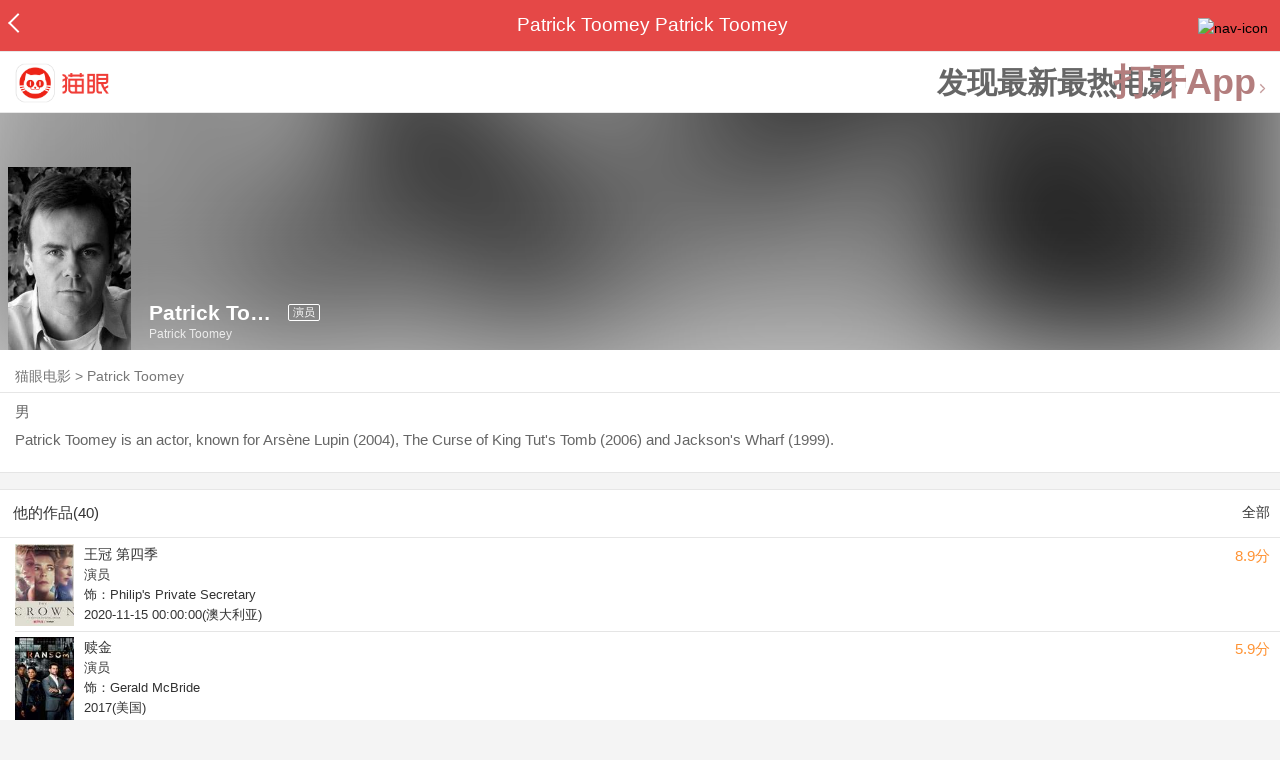

--- FILE ---
content_type: text/html; charset=utf-8
request_url: https://maoyan.dianping.com/asgard/celebrity/154170
body_size: 11421
content:
<!DOCTYPE html>
<html class=" " lang="zh">
<head>
  <meta charset="UTF-8">
  <meta name="viewport" content="width=device-width, height=device-height, initial-scale=1, maximum-scale=1, user-scalable=no, viewport-fit=cover">
  <meta http-equiv="X-UA-Compatible" content="ie=edge">
  <meta name="baidu-site-verification" content="lxgZbG0NVn" />
  <meta name="lx:category" content="movie">
  <meta name="lx:autopv" content="off"/>
  
  <meta name="share:wechat:message:title" content="关于Patrick Toomey，你想知道的都在这里" />
  <meta name="share:wechat:message:desc" content="Patrick Toomey is an actor, known for Arsène Lupin (2004), The Curse of King Tut&#39;s Tomb (2006) and Jackson&#39;s Wharf (1999)." />
  <meta name="share:wechat:message:icon" content="https://p0.pipi.cn/basicdata/25bfd6d7537c692c957a35ba9f02793ef1b6f.jpg?imageMogr2/thumbnail/2500x2500%3E" />
  <meta name="share:wechat:timeline:title" content="关于Patrick Toomey，你想知道的都在这里" />
  <meta name="share:wechat:timeline:icon" content="https://p0.pipi.cn/basicdata/25bfd6d7537c692c957a35ba9f02793ef1b6f.jpg?imageMogr2/thumbnail/2500x2500%3E" />
  <meta name="share:wechat:timeline:desc" content="Patrick Toomey is an actor, known for Arsène Lupin (2004), The Curse of King Tut&#39;s Tomb (2006) and Jackson&#39;s Wharf (1999)." />
  <link rel="dns-prefetch" href="//p0.meituan.net"/>
  <link rel="dns-prefetch" href="//s0.pipi.cn"/>
  <link rel="dns-prefetch" href="//www.dpfile.com"/>
  <link rel="dns-prefetch" href="//lx.meituan.net"/>
  <link rel="dns-prefetch" href="//lx1.meituan.net"/>
  <link rel="dns-prefetch" href="//plx.meituan.com"/>
  
  <title>Patrick Toomey介绍_图片_作品-猫眼电影</title>
  <meta name="description" content="猫眼电影为您提供Patrick Toomey名称相关信息，如人物简介、图片、参演电影作品等。更多Patrick Toomey名称相关信息请关注猫眼电影官网。"/>
  <meta name="keywords" content="Patrick Toomey,Patrick Toomey介绍,Patrick Toomey图片,Patrick Toomey作品"/>
  
  
  <link rel="stylesheet" href="//s0.pipi.cn/festatic/asgard/resources/pages/celebrity/vendors-7ccaf0e5.css">
  
  <link rel="stylesheet" href="//s0.pipi.cn/festatic/asgard/resources/pages/celebrity/index-4fc3a2de.css">
  
  
  
  <script>
    try {
      // i版内嵌到快应用中，ua会携带maoyan关键字，会导致appnm上报错误，所以需要把ua的关键字去掉
      if (window.navigator && window.navigator.userAgent && window.navigator.userAgent.indexOf('com.maoyan.movie.quickapp')) {
        let ua = window.navigator.userAgent;
        Object.defineProperty(window.navigator, 'userAgent', {
          value: ua.replace(/\.maoyan/, ''),
          writable: false,
        });
      }
    } catch (err) {}
  </script>
  <script>
    "use strict";!function(){var e=0<arguments.length&&void 0!==arguments[0]?arguments[0]:"_Owl_",a=window;a[e]||(a[e]={isRunning:!1,isReady:!1,preTasks:[],dataSet:[],pageData:[],disableMutaObserver:!1,observer:null,use:function(e,t){this.isReady&&a.Owl&&a.Owl[e](t),this.preTasks.push({api:e,data:[t]})},add:function(e){this.dataSet.push(e)},run:function(){var t=this;if(!this.isRunning){this.isRunning=!0;var e=a.onerror;a.onerror=function(){this.isReady||this.add({type:"jsError",data:arguments}),e&&e.apply(a,arguments)}.bind(this),(a.addEventListener||a.attachEvent)("error",function(e){t.isReady||t.add({type:"resError",data:[e]})},!0);var i=window.MutationObserver||window.WebKitMutationObserver||window.MozMutationObserver,r=window.performance||window.WebKitPerformance;if(i&&r){var n=-1,s=window.navigator.userAgent;if(-1<s.indexOf("compatible")&&-1<s.indexOf("MSIE")?(new RegExp("MSIE (\\d+\\.\\d+);").test(s),n=parseFloat(RegExp.$1)):-1<s.indexOf("Trident")&&-1<s.indexOf("rv:11.0")&&(n=11),-1!==n&&n<=11)return void(this.disableMutaObserver=!0);try{this.observer=new i(function(e){t.pageData.push({mutations:e,startTime:r.now()})}),this.observer.observe(document,{childList:!0,subtree:!0})}catch(e){console.log("mutationObserver err")}}else this.disableMutaObserver=!0}}},a[e].run())}();
  </script>
  <!-- 微博sdk -->
  
  

  <!-- 跳转小程序需要1.6以上版本 -->
  

  

  
  <script>
    // 灵犀埋点种子代码开始
    !(function (win, doc, ns) {
        var cacheFunName = '_MeiTuanALogObject';
        win[cacheFunName] = ns;
        if (!win[ns]) {
            var _LX = function () {
                _LX.q.push(arguments);
                return _LX;
            };
            _LX.q = _LX.q || [];
            _LX.l = +new Date();
            win[ns] = _LX;
        }
    })(window, document, 'AnalyticsBase');
    //种子代码结束
  </script>
  <!-- 百度资源平台自动推送js代码 [e0bacf12e04a7bd88ddbd9c74ef2b533 -> niuran] -->
  <script>
    var _hmt = _hmt || [];
    (function () {
      var hm = document.createElement("script");
      hm.src = "https://hm.baidu.com/hm.js?e0bacf12e04a7bd88ddbd9c74ef2b533";
      var s = document.getElementsByTagName("script")[0];
      s.parentNode.insertBefore(hm, s);
    })();
  </script>
  <!-- Google tag (gtag.js) [G-WN80P4PSY7 -> niuran] -->
  <script async src="https://www.googletagmanager.com/gtag/js?id=G-WN80P4PSY7"></script>
  <script>
    window.dataLayer = window.dataLayer || [];
    function gtag() { dataLayer.push(arguments); }
    gtag('js', new Date());
    gtag('config', 'G-WN80P4PSY7');
  </script>
</head>
<body>
  <div id="app" class="page-index" ><div class="layout"><div class="navbar-wrap"><div class="Navbarold "><nav><a class="navbar-back" href="/" data-bid="b_Aewng" data-lab="{ celebrity_id: 154170 }"></a><div class="navbar-title ">Patrick Toomey Patrick Toomey</div><div class="nav-btn"><img class="nav-icon" src="//p0.meituan.net/scarlett/f05f61e7a8f3f45fd071c068d7a26870356.png" alt="nav-icon"/></div></nav></div></div><div class="page-content page-celebrity"><div><div class="download-app-bar-custom"><h1><a href="//m.maoyan.com/"><img class="img noneBg logo_custom" alt="logo" src="//s0.pipi.cn/festatic/asgard/resources/images/logo@3x.png" width="42" height="42"/></a></h1><a class="benefit-text" data-bid="b_movie_nikl02bu_mc" data-view-bid="b_movie_nikl02bu_mv">发现最新最热电影</a><span class="split"></span><a href="javascript: void(0);" class="link btn-open-app-custom" data-event="donwload3" link="meituanmovie://www.meituan.com/movie/actordetail?actorId=154170" to="" data-bid="b_53up23as" data-view-bid="b_movie_b_53up23as_mv" data-lab="{&quot;position&quot;:&quot;home&quot;}">打开App<img class="img noneBg point" alt="logo" src="//s0.pipi.cn/festatic/asgard/resources/images/point.png" width="11" height="11"/></a></div></div><div class="celebrity-wrap"><div class="celebrity small-type"><img class="img noneBg" alt="Patrick Toomey" src="https://p0.pipi.cn/basicdata/25bfd6d7537c692c957a35ba9f02793ef1b6f.jpg?imageMogr2/thumbnail/2500x2500%3E"/><div class="celebrity-profile clearfix"><img class="img noneBg" src="https://p0.pipi.cn/basicdata/25bfd6d7537c692c957a35ba9f02793ef1b6f.jpg?imageMogr2/thumbnail/2500x2500%3E"/><div class="intro"><div class="chinese"><span class="cn-name">Patrick Toomey</span><span class="tag">演员</span></div><div class="en-name">Patrick Toomey</div></div></div><div class="mask"></div></div><div class="crumbs-nav"><a href="/">猫眼电影</a>  &gt;  <a> Patrick Toomey </a></div><div class="intro-wrap"><section class="panel base-info" style="border-width:1px"><div class="panel-content"><div class="props"><span>男</span></div><div class="born"></div><div data-event="intro" data-bid="b_JjMUD" data-view-bid="b_865wS" data-lab="{&quot;celebrity_id&quot;:154170,&quot;type&quot;:false}" data-view-lab="{celebrity_id:154170}" class="text-expander text-expander-disable-true text-expander-expand-false"><div class="text-expander-content"><p>Patrick Toomey is an actor, known for Arsène Lupin (2004), The Curse of King Tut&#x27;s Tomb (2006) and Jackson&#x27;s Wharf (1999).</p></div><div class="text-expander-button"><i class="icon icon-chevron-down"></i></div></div></div></section></div></div><section class="panel celebrity-works" style="border-width:1px" data-view-bid="b_movie_jh3wjuzc_mv" data-lab="{ celebrity_id: 154170}"><div class="panel-title panel-title-unclosed" style="border-width:1px"><h2 style="display:inline-block">他的作品(40)</h2></div><div class="panel-content"><a data-bid="b_movie_ejr6o16k_mc" data-lab="{&quot;custom&quot;:{&quot;celebrity_id&quot;:154170}}" class="all-works" href="//piaofang.maoyan.com/celebrity/wrapper?id=154170&amp;wrapperId=-1">全部</a><ul class="list-view "><a href="https://maoyan.dianping.com/asgard/movie/1211199?_v_=yes" class="link" data-event="_asgard_movie_1211199?_v_=yes" data-bid="b_k0NJV" data-view-bid="b_c9Rpp" data-lab="{&quot;movie_id&quot;:1211199,&quot;index&quot;:0,&quot;custom&quot;:{&quot;celebrity_id&quot;:154170}}"><li class="list-view-item clearfix"><img class="img noneBg" alt="Patrick Toomey 王冠 第四季" src="https://p0.pipi.cn/basicdata/54ecded75370e12ff7338fd581710330159e2.jpg?imageView2/1/w/83/h/124/q/80" e="1" c="1"/><p class="celebrity-score"><span class="score">8.9分</span></p><h4>王冠 第四季</h4><p>演员</p><p>饰：Philip&#x27;s Private Secretary</p><p>2020-11-15 00:00:00(澳大利亚)</p></li></a><a href="https://maoyan.dianping.com/asgard/movie/1144525?_v_=yes" class="link" data-event="_asgard_movie_1144525?_v_=yes" data-bid="b_k0NJV" data-view-bid="b_c9Rpp" data-lab="{&quot;movie_id&quot;:1144525,&quot;index&quot;:1,&quot;custom&quot;:{&quot;celebrity_id&quot;:154170}}"><li class="list-view-item clearfix"><img class="img noneBg" alt="Patrick Toomey 赎金" src="https://p0.pipi.cn/basicdata/54ecde2f7e10e107ac16bd4d8f06e9a93340e.jpg?imageView2/1/w/83/h/124/q/80" e="1" c="1"/><p class="celebrity-score"><span class="score">5.9分</span></p><h4>赎金</h4><p>演员</p><p>饰：Gerald McBride</p><p>2017(美国)</p></li></a><a href="https://maoyan.dianping.com/asgard/movie/401479?_v_=yes" class="link" data-event="_asgard_movie_401479?_v_=yes" data-bid="b_k0NJV" data-view-bid="b_c9Rpp" data-lab="{&quot;movie_id&quot;:401479,&quot;index&quot;:2,&quot;custom&quot;:{&quot;celebrity_id&quot;:154170}}"><li class="list-view-item clearfix"><img class="img noneBg" alt="Patrick Toomey 王冠 第一季" src="https://p0.pipi.cn/basicdata/54ecde2f8070e12ff78ea3a3b1e5c2f045165.jpg?imageView2/1/w/83/h/124/q/80" e="1" c="1"/><p class="celebrity-score"><span class="score">8.7分</span></p><h4>王冠 第一季</h4><p>演员</p><p>饰：Philip&#x27;s Private Secretary</p><p>2016-01-07 00:00:00(印度尼西亚)</p></li></a><a href="https://maoyan.dianping.com/asgard/movie/1187562?_v_=yes" class="link" data-event="_asgard_movie_1187562?_v_=yes" data-bid="b_k0NJV" data-view-bid="b_c9Rpp" data-lab="{&quot;movie_id&quot;:1187562,&quot;index&quot;:3,&quot;custom&quot;:{&quot;celebrity_id&quot;:154170}}"><li class="list-view-item clearfix"><img class="img" alt="Patrick Toomey Broken" src="[data-uri]" e="1" c="1"/><p class="celebrity-score"><span class="score"></span></p><h4>Broken</h4><p>演员</p><p>饰：Edward</p><p>2016-08-28 00:00:00(英国)</p></li></a><a href="https://maoyan.dianping.com/asgard/movie/1062186?_v_=yes" class="link" data-event="_asgard_movie_1062186?_v_=yes" data-bid="b_k0NJV" data-view-bid="b_c9Rpp" data-lab="{&quot;movie_id&quot;:1062186,&quot;index&quot;:4,&quot;custom&quot;:{&quot;celebrity_id&quot;:154170}}"><li class="list-view-item clearfix"><img class="img" alt="Patrick Toomey 谋杀之地" src="[data-uri]" e="1" c="1"/><p class="celebrity-score"><span class="score">7.6分</span></p><h4>谋杀之地</h4><p>演员</p><p>饰：Malcolm Morris</p><p>2015-11-10(英国)</p></li></a></ul></div></section><footer class="footer"><div class="disclaimer"><div class="copyright"><span>© 猫眼电影 客服电话:<a href="tel:10105335"> 1010-5335</a></span></div><p class="content"><span>影视行业信息</span><a href="https://maoyan.dianping.com/terms/terms?id=privacy_1629962927685" class="link" data-event="https:__m.maoyan.com_terms_terms?id=privacy_1629962927685" to="https://m.maoyan.com/terms/terms?id=privacy_1629962927685">《免责声明》</a><span>I 违法和不良信息举报电话：4006018900</span></p><p class="icp"><a href="https://beian.miit.gov.cn" class="link" data-event="https:__beian.miit.gov.cn" to="https://beian.miit.gov.cn">京ICP备16022489号-1</a><span> I </span><a href="https://www.beian.gov.cn/portal/registerSystemInfo?recordcode=11010102003232" class="link" data-event="https:__www.beian.gov.cn_portal_registerSystemInfo?recordcode=11010102003232" to="https://www.beian.gov.cn/portal/registerSystemInfo?recordcode=11010102003232">京公网安备11010102003232号</a></p><p class="sankuai"><a href="javascript: void(0);" class="link" data-event="">北京猫眼文化传媒有限公司</a></p><section class="bottom-logo"><img class="img noneBg" alt="" src="[data-uri]"/></section></div></footer></div></div></div>
  <script>
    var AppData = {"$id":100430,"$title":"Patrick Toomey介绍_图片_作品-猫眼电影","title":"Patrick Toomey Patrick Toomey","$description":"猫眼电影为您提供Patrick Toomey名称相关信息，如人物简介、图片、参演电影作品等。更多Patrick Toomey名称相关信息请关注猫眼电影官网。","$keywords":["Patrick Toomey,Patrick Toomey介绍,Patrick Toomey图片,Patrick Toomey作品"],"celebrity":{"aliasName":"","attachUserId":0,"auth":0,"avatar":"https://p0.pipi.cn/basicdata/25bfd6d7537c692c957a35ba9f02793ef1b6f.jpg?imageMogr2/thumbnail/2500x2500%3E","backgroundColor":"#444444","bgImgBackgroundColor":"#444444","birthday":"","birthplace":"","bloodType":"","boardUrl":"","cnm":"Patrick Toomey","company":"","constellation":"","deathDate":"","desc":"Patrick Toomey is an actor, known for Arsène Lupin (2004), The Curse of King Tut's Tomb (2006) and Jackson's Wharf (1999).","descFeatures":[],"enm":"Patrick Toomey","fansName":"","feedbackUrl":"https://piaofang.maoyan.com/i/info-correction?objId=154170","figure":[],"followCount":0,"followRank":0,"followState":0,"graduateSchool":"","hasAllBox":false,"hasFollowerNum":false,"hasMainWorksNum":false,"height":0,"id":154170,"nation":"","nationality":"","photoNum":0,"photos":[],"present":0,"presentImg":"","proCompanyUrl":"","proIntroUrl":"https://piaofang.maoyan.com/i/celebrity/154170/intro","publicTitles":[],"rank":0,"receiveWord":"次","sendWord":"抱抱","sexy":"男","signImg":"","still":"","sumBox":340,"titleList":["演员"],"titles":"演员","userDailyPresent":0,"weight":0,"works":{"movies":[{"avatar":"https://p0.pipi.cn/basicdata/54ecded75370e12ff7338fd581710330159e2.jpg?imageMogr2/thumbnail/2500x2500%3E","cr":1,"duty":"演员","globalReleased":true,"id":1211199,"mbox":0,"multiroles":"Philip's Private Secretary","mutlidutys":"演员","name":"王冠 第四季","order":3,"pubDate":1605369600000,"roles":"Philip's Private Secretary","rt":"2020-11-15 00:00:00(澳大利亚)","sc":8.9,"showst":2,"wish":19,"wishst":0},{"avatar":"https://p0.pipi.cn/basicdata/54ecde2f7e10e107ac16bd4d8f06e9a93340e.jpg?imageMogr2/thumbnail/2500x2500%3E","cr":1,"duty":"演员","globalReleased":true,"id":1144525,"mbox":0,"multiroles":"Gerald McBride","mutlidutys":"演员","name":"赎金","order":3,"pubDate":1483200000000,"roles":"Gerald McBride","rt":"2017(美国)","sc":5.9,"showst":2,"wish":0,"wishst":0},{"avatar":"https://p0.pipi.cn/basicdata/54ecde2f8070e12ff78ea3a3b1e5c2f045165.jpg?imageMogr2/thumbnail/2500x2500%3E","cr":1,"duty":"演员","globalReleased":true,"id":401479,"mbox":0,"multiroles":"Philip's Private Secretary","mutlidutys":"演员","name":"王冠 第一季","order":3,"pubDate":1477929600000,"roles":"Philip's Private Secretary","rt":"2016-01-07 00:00:00(印度尼西亚)","sc":8.7,"showst":2,"wish":82,"wishst":0},{"avatar":"https://p0.pipi.cn/basicdata/54ecde2fc7e8d38ea38077bb6cacdaf8e8d7e.jpg?imageMogr2/thumbnail/2500x2500%3E","cr":1,"duty":"演员","globalReleased":true,"id":1187562,"mbox":0,"multiroles":"Edward","mutlidutys":"演员","name":"Broken","order":3,"pubDate":1472313600000,"roles":"Edward","rt":"2016-08-28 00:00:00(英国)","sc":0,"showst":2,"wish":0,"wishst":0},{"avatar":"https://p0.pipi.cn/basicdata/54ecde2fb120e139dd537c6d939b2064a4fc3.jpg?imageMogr2/thumbnail/2500x2500%3E","cr":1,"duty":"演员","globalReleased":true,"id":1062186,"mbox":0,"multiroles":"Malcolm Morris","mutlidutys":"演员","name":"谋杀之地","order":3,"pubDate":1447084800000,"roles":"Malcolm Morris","rt":"2015-11-10(英国)","sc":7.6,"showst":2,"wish":0,"wishst":0},{"avatar":"https://p0.pipi.cn/mmdb/d2dad592e7a87a02ff50151f70a1b6fcaea35.jpg?imageMogr2/thumbnail/2500x2500%3E","cr":1,"duty":"演员","globalReleased":true,"id":655053,"mbox":0,"multiroles":"2nd Lt. Thompson","mutlidutys":"演员","name":"第四帝国","order":3,"pubDate":1419955200000,"roles":"2nd Lt. Thompson","rt":"2014(英国)","sc":0,"showst":2,"wish":2,"wishst":0},{"avatar":"https://p0.pipi.cn/mmdb/d2dad592b12f2ac69657e2811962910234752.jpg?imageMogr2/thumbnail/2500x2500%3E","cr":1,"duty":"演员","globalReleased":true,"id":246727,"mbox":0,"multiroles":"Wisliceny","mutlidutys":"演员","name":"与敌同行","order":3,"pubDate":1398355200000,"roles":"Wisliceny","rt":"2014-04-25(美国)","sc":7,"showst":2,"wish":3,"wishst":0},{"avatar":"https://p0.pipi.cn/mmdb/d2dad5927e12ff281e9ab4d96e641139e05b7.jpg?imageMogr2/thumbnail/2500x2500%3E","cr":1,"duty":"演员","globalReleased":true,"id":334232,"mbox":0,"multiroles":"Johann","mutlidutys":"演员","name":"逃脱大师","order":3,"pubDate":1382976000000,"roles":"Johann","rt":"2013(英国)","sc":8.2,"showst":2,"wish":5,"wishst":0},{"avatar":"https://p0.pipi.cn/basicdata/54ecde2f8070e15015af33279e8921b485915.jpg?imageMogr2/thumbnail/2500x2500%3E","cr":1,"duty":"演员","globalReleased":true,"id":380354,"mbox":0,"multiroles":"Samuel Parr","mutlidutys":"演员","name":"探长薇拉 第一季","order":3,"pubDate":1304179200000,"roles":"Samuel Parr","rt":"2011(英国)","sc":8,"showst":2,"wish":0,"wishst":0},{"avatar":"https://p0.pipi.cn/mmdb/d2dad5920305bfd7c3030cc0da007dad63d64.jpg?imageMogr2/thumbnail/2500x2500%3E","cr":1,"duty":"演员","globalReleased":true,"id":1092645,"mbox":0,"multiroles":"","mutlidutys":"演员","name":"Push","order":3,"pubDate":1281456000000,"roles":"","rt":"2010-08-11 00:00:00(英国)","sc":7.1,"showst":2,"wish":0,"wishst":0}],"total":40}},"news":[],"latestNews":[],"relatedNews":[],"$schema":"meituanmovie://www.meituan.com/movie/actordetail?actorId=154170","$deeplink":"https://deeplink.maoyan.com/asgard/app?to=meituanmovie://www.meituan.com/movie/actordetail?actorId=154170","$share":{"wechat":{"message":{"title":"关于Patrick Toomey，你想知道的都在这里","desc":"Patrick Toomey is an actor, known for Arsène Lupin (2004), The Curse of King Tut's Tomb (2006) and Jackson's Wharf (1999).","icon":"https://p0.pipi.cn/basicdata/25bfd6d7537c692c957a35ba9f02793ef1b6f.jpg?imageMogr2/thumbnail/2500x2500%3E"},"timeline":{"title":"关于Patrick Toomey，你想知道的都在这里","desc":"Patrick Toomey is an actor, known for Arsène Lupin (2004), The Curse of King Tut's Tomb (2006) and Jackson's Wharf (1999).","icon":"https://p0.pipi.cn/basicdata/25bfd6d7537c692c957a35ba9f02793ef1b6f.jpg?imageMogr2/thumbnail/2500x2500%3E"}}},"cid":"c_sXC8X","$urlQuery":{},"valObj":{"custom":{"celebrity_id":154170,"id":154170}},"$url":"https://maoyan.dianping.com/asgard/celebrity/154170","$browser":{"ua":"Mozilla/5.0 (Macintosh; Intel Mac OS X 10_15_7) AppleWebKit/537.36 (KHTML, like Gecko) Chrome/131.0.0.0 Safari/537.36; ClaudeBot/1.0; +claudebot@anthropic.com)","name":"chrome","version":"131.0.0","vender":"apple","platform":"macos","platformVersion":"10.15.7","core":{"name":"chrome","version":131},"type":"normal"},"browser":{"ua":"Mozilla/5.0 (Macintosh; Intel Mac OS X 10_15_7) AppleWebKit/537.36 (KHTML, like Gecko) Chrome/131.0.0.0 Safari/537.36; ClaudeBot/1.0; +claudebot@anthropic.com)","name":"chrome","version":"131.0.0","vender":"apple","platform":"macos","platformVersion":"10.15.7","core":{"name":"chrome","version":131},"type":"normal"},"$channel":{"from":null,"channelId":4,"channelName":"canary","channelIdMap":{"maoyan":1,"canary":4,"mmweb":70001,"qqwallet":70002,"moviepro":40004,"meituan":3,"imeituan":30001,"dianping":60002,"dpmmweb":60003,"dpmweb":60004,"dpqqwallet":60008,"gewara":80001,"conch":4,"wxapp":70001,"toutiaosmart":120001,"baidusmart":110001,"inservice":110002,"huawei":150002,"hsbc":1000147,"abchina":1000136,"ICBC":1000096,"nbbank":1000198,"xianbank":1000209,"BOC":1000254,"gzcb":1000206,"pingan":1000261,"unionpay":1000173,"hwfastapp":1000207,"rongshu":1000288,"qqsmart":70005,"bankofbeijing":1000371,"vivofastapp":150003,"xhssmart":230001,"wbsmart":220001,"xhsmoviesmart":230002,"gansu":1000413,"kuaishousmart":200001,"honorfastapp":150004,"ccb_life":1000421,"cmcc":1000423,"dyshowsmart":120005,"ceb_life":1000430,"shangqitong":1000197,"hunan_psbc":1000447,"douyinsmart":120003,"shenzhen_icbc":1000457,"hwatomicapp":1000500,"fesco":1000495,"ningbo_government":1000513,"huaweibrowser":4,"zhongzhi_guanaitong":1000496,"jiangxi_huipu":1000518,"icbc_app":1000521,"yangshipin":1000527,"bilibilishowsmart":1000533},"channelNameMap":{"1":"maoyan","3":"meituan","4":"huaweibrowser","30001":"imeituan","40004":"moviepro","60002":"dianping","60003":"dpmmweb","60004":"dpmweb","60008":"dpqqwallet","70001":"wxapp","70002":"qqwallet","70005":"qqsmart","80001":"gewara","110001":"baidusmart","110002":"inservice","120001":"toutiaosmart","120003":"douyinsmart","120005":"dyshowsmart","150002":"huawei","150003":"vivofastapp","150004":"honorfastapp","200001":"kuaishousmart","220001":"wbsmart","230001":"xhssmart","230002":"xhsmoviesmart","1000096":"ICBC","1000136":"abchina","1000147":"hsbc","1000173":"unionpay","1000197":"shangqitong","1000198":"nbbank","1000206":"gzcb","1000207":"hwfastapp","1000209":"xianbank","1000254":"BOC","1000261":"pingan","1000288":"rongshu","1000371":"bankofbeijing","1000413":"gansu","1000421":"ccb_life","1000423":"cmcc","1000430":"ceb_life","1000447":"hunan_psbc","1000457":"shenzhen_icbc","1000495":"fesco","1000496":"zhongzhi_guanaitong","1000500":"hwatomicapp","1000513":"ningbo_government","1000518":"jiangxi_huipu","1000521":"icbc_app","1000527":"yangshipin","1000533":"bilibilishowsmart"},"userType":{"meituan":1,"dianping":2}},"channel":{"from":null,"channelId":4,"channelName":"canary","channelIdMap":{"maoyan":1,"canary":4,"mmweb":70001,"qqwallet":70002,"moviepro":40004,"meituan":3,"imeituan":30001,"dianping":60002,"dpmmweb":60003,"dpmweb":60004,"dpqqwallet":60008,"gewara":80001,"conch":4,"wxapp":70001,"toutiaosmart":120001,"baidusmart":110001,"inservice":110002,"huawei":150002,"hsbc":1000147,"abchina":1000136,"ICBC":1000096,"nbbank":1000198,"xianbank":1000209,"BOC":1000254,"gzcb":1000206,"pingan":1000261,"unionpay":1000173,"hwfastapp":1000207,"rongshu":1000288,"qqsmart":70005,"bankofbeijing":1000371,"vivofastapp":150003,"xhssmart":230001,"wbsmart":220001,"xhsmoviesmart":230002,"gansu":1000413,"kuaishousmart":200001,"honorfastapp":150004,"ccb_life":1000421,"cmcc":1000423,"dyshowsmart":120005,"ceb_life":1000430,"shangqitong":1000197,"hunan_psbc":1000447,"douyinsmart":120003,"shenzhen_icbc":1000457,"hwatomicapp":1000500,"fesco":1000495,"ningbo_government":1000513,"huaweibrowser":4,"zhongzhi_guanaitong":1000496,"jiangxi_huipu":1000518,"icbc_app":1000521,"yangshipin":1000527,"bilibilishowsmart":1000533},"channelNameMap":{"1":"maoyan","3":"meituan","4":"huaweibrowser","30001":"imeituan","40004":"moviepro","60002":"dianping","60003":"dpmmweb","60004":"dpmweb","60008":"dpqqwallet","70001":"wxapp","70002":"qqwallet","70005":"qqsmart","80001":"gewara","110001":"baidusmart","110002":"inservice","120001":"toutiaosmart","120003":"douyinsmart","120005":"dyshowsmart","150002":"huawei","150003":"vivofastapp","150004":"honorfastapp","200001":"kuaishousmart","220001":"wbsmart","230001":"xhssmart","230002":"xhsmoviesmart","1000096":"ICBC","1000136":"abchina","1000147":"hsbc","1000173":"unionpay","1000197":"shangqitong","1000198":"nbbank","1000206":"gzcb","1000207":"hwfastapp","1000209":"xianbank","1000254":"BOC","1000261":"pingan","1000288":"rongshu","1000371":"bankofbeijing","1000413":"gansu","1000421":"ccb_life","1000423":"cmcc","1000430":"ceb_life","1000447":"hunan_psbc","1000457":"shenzhen_icbc","1000495":"fesco","1000496":"zhongzhi_guanaitong","1000500":"hwatomicapp","1000513":"ningbo_government","1000518":"jiangxi_huipu","1000521":"icbc_app","1000527":"yangshipin","1000533":"bilibilishowsmart"},"userType":{"meituan":1,"dianping":2}},"$channelId":4,"$channelName":"canary","$query":{},"$protocol":"https:","$config":{"host":{"assets":"","api":"http://maoyanapi.vip.sankuai.com","usercenter":"http://usercenter-inf-in.sankuai.com","ecollection":"http://maoyanapi.vip.sankuai.com","imaoyanlogin":"https://passport.maoyan.com","pc":"https://maoyan.com","live":"https://activity-movie.sankuai.com/api","maoyanopen":"http://maoyanopen.vip.sankuai.com","questionnaire":"http://ad-admin.movie.vip.sankuai.com","longvideo":"https://vod-movie.sankuai.com","apimobile":"http://apimobile.vip.sankuai.com","luckdraw":"http://maoyanapi.vip.sankuai.com/media/activity","privilege":"http://maoyanapi.vip.sankuai.com","goods":"http://maoyanapi.vip.sankuai.com","vodactivity":"http://purchase.movie.vip.sankuai.com","vodcomment":"http://maoyanapi.vip.sankuai.com/mmdb/comment","vodViCom":"https://vod-movie.sankuai.com","bankLogin":"https://passport.maoyan.com","swan":"http://maoyantouch.vip.sankuai.com/swan/api","locate":"https://mars.sankuai.com","rock":"http://rock.movie.vip.sankuai.com","ticketstub":"https://api.maoyan.com/media/activity","booking":"http://maoyanapi.vip.sankuai.com/api","usercenterapi":"https://usercenter-inf.maoyan.com","mall":"http://maoyanapi.vip.sankuai.com","usertask":"http://api.maoyan.com","zoneapi":"https://api.maoyan.com/mmdb","hotsecondapi":"https://show.maoyan.com"},"urlPrefix":"/asgard"},"downloadBarData":{"interestType":1,"interestText":"发现最新最热电影"},"notNav":false,"$showAppLink":true,"$host":{"assets":"//s0.pipi.cn/festatic/asgard/resources","domains":{"m":"m.maoyan.com","i":"i.maoyan.com"},"host":"maoyan.dianping.com"},"$env":"production","$params":{"id":"154170"},"rsSubChannel":"","$appnm":"maoyan_i","$back":"/","$featuresSwitch":{"$showAppLink":true,"$showWantBtn":true,"$showComment":true,"$showPreviewMovieBtn":true,"$recessiveLink":true,"$downloadLink":true,"$showDiscount":true,"$showCoupon":true,"$showGoods":true,"$showPointCard":false,"$showSportAndShow":false,"$showNewsHotComment":true,"$showLogout":false,"$hideNavbar":false,"$showMovieDetailHeader":true,"$preventScoreClick":false,"$showStagesHeader":false,"$showLicenseLink":false},"$locate":{"id":1,"name":"北京"},"$uuid":""};
  </script>

  
    
    <script src="//s0.pipi.cn/festatic/asgard/resources/dll/dll_common-4cbe3d11.js"></script>
    
    <script src="//s0.pipi.cn/festatic/asgard/resources/dll/dll_vendor-4cbe3d11.js"></script>
    
  

  <script crossorigin="anonymous" src="//www.dpfile.com/app/owl/static/owl_1.9.3.js"></script>
  <script>
    Owl.start({
      project: "com.sankuai.asgard",
      pageUrl: location.href && location.href.split('?')[0].replace(/\/\d+/g, '/:id'),
      resource: {},
      page:{ fstPerfAnalysis:true,logSlowView:true ,sensoryIndex:true},
      devMode: false,
    });
    window._KNB_IGNORE_WECHAT = true;
  </script>

  
    <!-- canUseMtH5guard：是否允许接入美团H5guard；guardDomains：需要开启H5guard的域名列表；yodaEnv：yoda滑块环境标识 -->
    <script src="https://msp.meituan.net/h5guard/H5guard.js"></script>
    <script>
      if (window.H5guard) {
        function parseUrl() {
          let params = {}
          const query = location.search && location.search.replace("?", '');
          const queryArr = query && query.split("&") || [];
          for (let i = 0; i < queryArr.length; i++) {
            let curParma = queryArr[i].split("=");
            params[curParma[0]] = curParma[1];
          }
          return params;
        }
  
        const pathParmas = parseUrl();

        H5guard.init({
          xhrHook: true, //与domains配合使用，开启状态才行
          fetchHook: true,//与domains配合使用，开启状态才行
          domains: [], //该域名下的请求会在header中携带mtgsig，注意跨域配置
          openId: pathParmas.openid || '', //如果当前为wx小程序环境中的h5，传入openId，有助于描述设备画像
          forceKNBSign : false, // 如果打开此开关，那么只有在KNB环境下才会加签，并且只会添加native验签，非KNB环境不会加签
          geo: false, //如果当前页面有位置权限，则打开开关，H5guard会去收集地理位置信息，如果为false,地理位置默认为“”空字符串
          yodaEnv: 'pro'
        });
      }
    </script>
   

  

  

  <!--百度小程序 -->
  

  <!--qq小程序 -->
  

  <!--头条小程序 -->
  

  <!--小红书小程序 -->
  

  <!-- 宁波银行 -->
  

  <!-- 中国银行 -->
  

  <!-- 广州银行 -->
  

   

  <!-- 农业银行 -->
  

  <!-- I版添加信息指纹 -->
  <script>var Rohr_Opt = {'geo': false}; </script>
  <script>
    function parseUrl() {
      let params = {}
      const query = location.search && location.search.replace("?", '');
      const queryArr = query && query.split("&") || [];
      for (let i = 0; i < queryArr.length; i++) {
        let curParma = queryArr[i].split("=");
        params[curParma[0]] = curParma[1];
      }
      return params;
    }
    function setValue(obj = {}, path, value) {
      const a = path.split('.');
      let o = obj;
      for (let i = 0; i < a.length - 1; i++) {
        const n = a[i];
        if (n in o) {
          o = o[n];
        } else {
          o[n] = {};
          o = o[n];
        }
      }
      o[a[a.length - 1]] = value;
    };
    //为了统一处理业务页面上手动上报的各种灵犀埋点
    window.Analytics = (type, obj) => {
      if (type === 'tag') {
        AnalyticsBase('tag', obj)
      }
      if (type === 'event') {
        //上报灵犀
        const pathParmas = parseUrl();
        const { AppData } = window;
        if (AppData.$channel && AppData.$channel.channelId === 70001) {
          obj.val_lab = obj.val_lab || {};
          setValue(obj.val_lab, 'custom.openId', pathParmas.openid);
        }
        // 非prod环境增加环境标识
        if (AppData.$env !== 'production') {
          obj.val_lab = obj.val_lab || {};
          setValue(obj.val_lab, 'custom.env', 'test');
        }
        AnalyticsBase('event', obj);
      }
    }

    // 初始化灵犀sdk
    function lxSDK() {
      const { AppData } = window;
      const { openPlatform } = AppData;
      const browser = AppData.$browser || AppData.browser || {};
      const appnm = AppData.$appnm || 'maoyan_i';
      // 设置应用名称，设置appnm将成为页面默认的appnm，建议每个页面都设置
      AnalyticsBase('config', 'appnm', appnm);
      AnalyticsBase('config','alwaysSendReferrer', true);

      // 设置应用上报通道名称与uid
      let uid = AppData.user && AppData.user.id;
      if (AppData.channelName === 'dianping') {
        uid = AppData.user && AppData.user.dpid;
      }
      if (uid) {
        AnalyticsBase('set', 'uid', uid);
      }
      let os = window.navigator.userAgent.match(/Macintosh|iPod|iPhone|iPad|Android|Windows Phone|Windows/i);
      os = (os && os[0]) || 'other';
      AnalyticsBase('set', 'os', os);

      // 设置开放平台渠道标识
      if (openPlatform) {
        AnalyticsBase('get', 'utm', (utm) => {
          utm = utm || {};
          utm.utm_campaign = 'openPlatform=' + encodeURIComponent(String(openPlatform.merCode||'').replace(/</g, '\\\\u003c'));
          if (openPlatform.merCodeSub) {
            utm.utm_campaign += "-" + encodeURIComponent(String(openPlatform.merCodeSub).replace(/</g, '\\\\u003c'))
          }
          AnalyticsBase('set', 'utm', utm);
        });
      }
      const pathParmas = parseUrl();
      AppData.valObj = AppData.valObj || {};
      setValue(AppData.valObj, 'custom.__browser__', browser.name);
      if (AppData.$channel && AppData.$channel.channelId === 70001) {
        setValue(AppData.valObj, 'custom.openId', pathParmas.openid);
        // 上报小程序场景(scene)值
        setValue(AppData.valObj, 'custom.scene', AppData.$channel.scene);
      }
      if (AppData.$env !== 'production') {
        setValue(AppData.valObj, 'custom.env', 'test');
      }

      // 发送pv，其中"page_id"为页面名称，你应该为你的每一个页面起一个唯一的名称
      AnalyticsBase('send', 'pv', { cid: AppData.cid, val: AppData.valObj });
      window.sendClickLog = (event, bid, lab) => {
        if (!bid) {
          const e = event || window.event;
          const target = e.target || e.srcElement;
          bid = getAttrNode(target, 'data-bid');
          lab = getAttrNodeObj(target, 'data-lab');
          tagLab = getAttrNodeObj(target, 'data-tag-lab');
        }
        setValue(lab, 'custom.__browser__', browser.name);
        if (AppData.$channel && AppData.$channel.channelId === 70001) {
          setValue(lab, 'custom.openId', pathParmas.openid);
        }
        if(tagLab) {
          window.Analytics('tag', tagLab);
        }
        if (bid) {
          Analytics('event', {
            nm : 'mge',
            val_bid: bid,
            val_lab: lab,
            val_cid: AppData.cid,
            event_type: 'click'
          });
        }
      };

      addHandler(window, 'click', (event) => {
        sendClickLog(event);
      });

      window.sendView = function () {
        Array.prototype.filter.call(document.getElementsByTagName('*'), (el) => {
          return !!el.getAttribute('data-view-bid') && !el.getAttribute('data-view-sended');
        }).filter((el) => {
          const rect = el.getBoundingClientRect();
          return (
            !(rect.width === 0 && rect.height === 0) && rect.top >= 0 && rect.left >= 0 &&
            rect.bottom <= (window.innerHeight || document.documentElement.clientHeight) &&
            rect.right <= (window.innerWidth || document.documentElement.clientWidth)
          );
        }).forEach((el) => {
          el.setAttribute('data-view-sended', 1);
          const bid = el.getAttribute('data-view-bid');
          const lab = valFrom(el.getAttribute('data-view-lab') || getAttrNodeObj(el, 'data-lab'));
          if (AppData.$channel && AppData.$channel.channelId === 70001) {
            setValue(lab, 'custom.openId', pathParmas.openid);
          }
          Analytics('event', {
            nm : 'mge',
            val_bid: bid,
            val_lab: lab,
            val_cid: AppData.cid,
            event_type: 'view'
          });
        });
      };
      addHandler(window, 'scroll', debounce(window.sendView, 200));
      // 单独为需要横向滚动的view上报绑定scroll事件
      const viewScrollXContainers = document.getElementsByClassName('view-scroll-x-container');
      for (let i = 0; i < viewScrollXContainers.length; i++) {
        addHandler(viewScrollXContainers[i], 'scroll', debounce(window.sendView, 200));
      }
      setTimeout(window.sendView, 300);

      // 实现向父元素的遍历有特定属性名的属性值
      function getAttrNode(node, attrName) {
        let attrValue = node.getAttribute(attrName);
        while (!attrValue && node !== document.body && !!node.parentNode && node.parentNode !== document) {
          node = node.parentNode;
          attrValue = node.getAttribute(attrName);
        }
        return attrValue || null;
      }
      // 实现向父元素的遍历有特定属性名的属性值对象
      function getAttrNodeObj(node, attrName) {
        const attrObj = {};
        let attrValue = node.getAttribute(attrName);
        while (node !== document.body && !!node.parentNode && node.parentNode !== document) {
          if (attrValue) {
            const obj = valFrom(attrValue);
            Object.keys(obj).forEach((key) => {
              attrObj[key] = obj[key];
            });
          }
          node = node.parentNode;
          attrValue = node.getAttribute(attrName);
        }
        return attrObj;
      }
      function valFrom(v) {
        if (typeof v === 'string' && v[0] === '{') {
          v = new Function('return (' + v + ')')(); // string to object
        }
        return v || {};
      }
      function debounce(func, wait) {
        let timeout;
        return () => {
          const context = this;
          const args = arguments;
          const later = () => {
            timeout = null;
            func.apply(context, args);
          };
          clearTimeout(timeout);
          timeout = setTimeout(later, wait);
        };
      }
      function addHandler(element, type, handler) {
        if (element.addEventListener) { // DOM2级事件处理
          element.addEventListener(type, handler, false);
        } else if (element.attachEvent) { // IE事件处理
          element.attachEvent('on'+ type, handler);
        } else { // DOM0级事件处理
          element['on'+type] = handler;
        }
      }
    }

    if (AppData.cid) {
      lxSDK();
    }

  </script>

  
  
  <script src="//s0.pipi.cn/festatic/asgard/resources/pages/celebrity/vendors-174ff1c8.chunk.js"></script>
  
  <script src="//s0.pipi.cn/festatic/asgard/resources/pages/celebrity/index-9a142873.js"></script>
  
  

  

  
    <script crossorigin="anonymous" src="//obj.pipi.cn/festatic/common/media/1661236970778-yao-0.0.10.js"></script>
    <script>
      Yao.start({
        project: 'asgard',
        page: {
          sample: 1,
        },
        devMode: false,
      });
    </script>
  

  
  <script src="//lx.meituan.net/lx.js" type="text/javascript" charset="utf-8" async></script>
</body>
</html>

--- FILE ---
content_type: application/javascript
request_url: https://s0.pipi.cn/festatic/asgard/resources/pages/celebrity/index-9a142873.js
body_size: 34089
content:
!function(e){function t(t){for(var r,a,c=t[0],u=t[1],s=t[2],p=0,f=[];p<c.length;p++)a=c[p],Object.prototype.hasOwnProperty.call(o,a)&&o[a]&&f.push(o[a][0]),o[a]=0;for(r in u)Object.prototype.hasOwnProperty.call(u,r)&&(e[r]=u[r]);for(l&&l(t);f.length;)f.shift()();return i.push.apply(i,s||[]),n()}function n(){for(var e,t=0;t<i.length;t++){for(var n=i[t],r=!0,c=1;c<n.length;c++){var u=n[c];0!==o[u]&&(r=!1)}r&&(i.splice(t--,1),e=a(a.s=n[0]))}return e}var r={},o={55:0},i=[];function a(t){if(r[t])return r[t].exports;var n=r[t]={i:t,l:!1,exports:{}};return e[t].call(n.exports,n,n.exports,a),n.l=!0,n.exports}a.e=function(e){var t=[],n=o[e];if(0!==n)if(n)t.push(n[2]);else{var r=new Promise(function(t,r){n=o[e]=[t,r]});t.push(n[2]=r);var i,c=document.createElement("script");c.charset="utf-8",c.timeout=120,a.nc&&c.setAttribute("nonce",a.nc),c.src=function(e){return a.p+""+({22:"js/rohr"}[e]||e)+"-"+{22:"bdd33d60"}[e]+".chunk.js"}(e);var u=new Error;i=function(t){c.onerror=c.onload=null,clearTimeout(s);var n=o[e];if(0!==n){if(n){var r=t&&("load"===t.type?"missing":t.type),i=t&&t.target&&t.target.src;u.message="Loading chunk "+e+" failed.\n("+r+": "+i+")",u.name="ChunkLoadError",u.type=r,u.request=i,n[1](u)}o[e]=void 0}};var s=setTimeout(function(){i({type:"timeout",target:c})},12e4);c.onerror=c.onload=i,document.head.appendChild(c)}return Promise.all(t)},a.m=e,a.c=r,a.d=function(e,t,n){a.o(e,t)||Object.defineProperty(e,t,{enumerable:!0,get:n})},a.r=function(e){"undefined"!=typeof Symbol&&Symbol.toStringTag&&Object.defineProperty(e,Symbol.toStringTag,{value:"Module"}),Object.defineProperty(e,"__esModule",{value:!0})},a.t=function(e,t){if(1&t&&(e=a(e)),8&t)return e;if(4&t&&"object"==typeof e&&e&&e.__esModule)return e;var n=Object.create(null);if(a.r(n),Object.defineProperty(n,"default",{enumerable:!0,value:e}),2&t&&"string"!=typeof e)for(var r in e)a.d(n,r,function(t){return e[t]}.bind(null,r));return n},a.n=function(e){var t=e&&e.__esModule?function(){return e.default}:function(){return e};return a.d(t,"a",t),t},a.o=function(e,t){return Object.prototype.hasOwnProperty.call(e,t)},a.p="//s0.pipi.cn/festatic/asgard/resources/",a.oe=function(e){throw console.error(e),e};var c=window.webpackJsonp=window.webpackJsonp||[],u=c.push.bind(c);c.push=t,c=c.slice();for(var s=0;s<c.length;s++)t(c[s]);var l=u;i.push([1727,7]),n()}({0:function(e,t,n){e.exports=n(25)(116)},103:function(e,t,n){"use strict";var r=n(0),o=n.n(r),i=n(13),a={"/movie/(\\d+)/preview.*videoId=(\\d+)":{meituan:{version:' v > "6.2" ',schema:"imeituan://www.meituan.com/movie_trailer?movieId=$1&videoId=$2"}},"/movie/(\\d+)/preview":{meituan:{version:' v > "6.2" ',schema:"imeituan://www.meituan.com/movie_trailer?movieId=$1"}},"/store/detail/(\\d+)":{meituan:{version:' v < "6.5" ',schema:"imeituan://www.meituan.com/deal/?did=$1"},maoyan:{schema:"meituanmovie://www.meituan.com/cartoon/detail?id=$1"}},"/#tmp=showtime&cinemaid=(\\d+)&nm=([\\s\\S]+)&poid=(\\d+)":{meituan:{schema:"imeituan://www.meituan.com/merchant?id=$3&channel=cinema&cinemaDeals=1"},maoyan:{schema:"meituanmovie://www.meituan.com/cinema?id=$1&nm=$2"}},"/#tmp=showtime&cinemaid=(\\d+)&movieid=(\\d+)&date=([\\s\\S]+)":{maoyan:{schema:"meituanmovie://www.meituan.com/cinema?id=$1&movieid=$2&date=$3"}},"/membercard/detail/\\d+\\?_v_=yes&lat=[0-9\\.]+&lng=[0-9\\.]+":{meituan:{schema:"imeituan://www.meituan.com/web?url=https://m.maoyan.com$0"},maoyan:null},"/membercard/allcard\\?_v_=yes&lat=[0-9\\.]+&lng=[0-9\\.]+":{meituan:{schema:"imeituan://www.meituan.com/web?url=https://m.maoyan.com$0"},maoyan:null},"/membercard/list\\?_v_=yes&lat=[0-9\\.]+&lng=[0-9\\.]+":{meituan:{schema:"imeituan://www.meituan.com/web?url=https://m.maoyan.com$0"},maoyan:null},"/membercard/voucher/(\\d+)\\?_v_=yes":{meituan:{schema:"imeituan://www.meituan.com/voucher/list"},maoyan:{schema:"meituanmovie://www.meituan.com/mine/voucher?uid=$1"}},"meituanmovie\\://www\\.meituan\\.com/movie\\?id=(\\d+)&nm=([\\s\\S]+)":{moviepro:{schema:"moviepro://www.meituan.com/web?url=https://piaofang.maoyan.com/movie/$1?_v_=yes"}}},c=n(11),u=n(34),s=n(16),l=n.n(s);function p(e){return(p="function"==typeof Symbol&&"symbol"==typeof Symbol.iterator?function(e){return typeof e}:function(e){return e&&"function"==typeof Symbol&&e.constructor===Symbol&&e!==Symbol.prototype?"symbol":typeof e})(e)}function f(){return(f=Object.assign||function(e){for(var t=1;t<arguments.length;t++){var n=arguments[t];for(var r in n)Object.prototype.hasOwnProperty.call(n,r)&&(e[r]=n[r])}return e}).apply(this,arguments)}function d(e,t){if(null==e)return{};var n,r,o=function(e,t){if(null==e)return{};var n,r,o={},i=Object.keys(e);for(r=0;r<i.length;r++)n=i[r],t.indexOf(n)>=0||(o[n]=e[n]);return o}(e,t);if(Object.getOwnPropertySymbols){var i=Object.getOwnPropertySymbols(e);for(r=0;r<i.length;r++)n=i[r],t.indexOf(n)>=0||Object.prototype.propertyIsEnumerable.call(e,n)&&(o[n]=e[n])}return o}function m(e,t){for(var n=0;n<t.length;n++){var r=t[n];r.enumerable=r.enumerable||!1,r.configurable=!0,"value"in r&&(r.writable=!0),Object.defineProperty(e,r.key,r)}}function h(e,t){return!t||"object"!==p(t)&&"function"!=typeof t?function(e){if(void 0===e)throw new ReferenceError("this hasn't been initialised - super() hasn't been called");return e}(e):t}function y(e){return(y=Object.setPrototypeOf?Object.getPrototypeOf:function(e){return e.__proto__||Object.getPrototypeOf(e)})(e)}function b(e,t){return(b=Object.setPrototypeOf||function(e,t){return e.__proto__=t,e})(e,t)}n.d(t,"a",function(){return v});var v=function(e){function t(){var e,n;!function(e,t){if(!(e instanceof t))throw new TypeError("Cannot call a class as a function")}(this,t);for(var r=arguments.length,o=new Array(r),i=0;i<r;i++)o[i]=arguments[i];return(n=h(this,(e=y(t)).call.apply(e,[this].concat(o)))).convertToAppLink=function(e,t,n,r){function o(e){return e.replace(/(?:(\d+)|(\w+))[^\w]?/g,function(e,t,n){return t?"000000000".concat(t).slice(t.length-1):"".concat(n,"0000000000").slice(0,-n.length)})}var i=(a[r=Object.keys(a).filter(function(e){return new RegExp(e).test(n)})[0]]||{})[t.name];if(i){var c=i.version;if(c&&(c=c.replace(/("|')(.+?)\1/g,function(e,t,n){return t+o(n)+t}),new Function("v","return ".concat(c))(o(t.version))&&(c=null)),!c)return i.schema.replace(/\$(\d)/g,function(e,t,o){return(n.match(r)||[])[t]}).replace("http:",e)}return n},n}var n,r,s;return function(e,t){if("function"!=typeof t&&null!==t)throw new TypeError("Super expression must either be null or a function");e.prototype=Object.create(t&&t.prototype,{constructor:{value:e,writable:!0,configurable:!0}}),t&&b(e,t)}(t,i["a"]),n=t,(r=[{key:"dealUrl",value:function(e){if(!e||"javascript: void(0);"===e)return e;var t=this.context.$host;if(new RegExp("^(https?:)?//").test(e)){var n="//".concat(t.domains.m,"/asgard/");e=e.replace(n,"//".concat(t.host,"/asgard/"))}else-1===e.indexOf("dianping://")&&-1===e.indexOf("imeituan://")&&-1===e.indexOf("meituanmovie://")&&-1===e.indexOf("gewara://")&&-1===e.indexOf("maoyan://")&&-1===e.indexOf("maoyanpro://")&&(e="https://".concat(t.host).concat(e));return e}},{key:"clickHandler",value:function(e){var t=this.context,n=t.$browser,r=void 0===n?{}:n,o=t.$user,i=t.$channel,a=void 0===i?{}:i,u=t.$channelId,s=this.props,l=s.requireLogin,p=s.onClick,f=this.props.to;if(l&&!o){e.preventDefault();var d=encodeURIComponent(window.location.href),m={maoyan:"meituanmovie://www.meituan.com/signin?redirectURL=".concat(d),meituan:"imeituan://www.meituan.com/signin?redirectURL=".concat(d)}[r.name];m?"meituan"===r.name&&"ios"===r.platform?c.a.dianpingLogin(f):window.location.href=m:(f=this.dealUrl(f),c.a.clientLogin(u,a,f))}else p&&p(e)}},{key:"render",value:function(){var e=this.context,t=e.$browser,n=void 0===t?{}:t,r=e.$id,i=e.$query,a=e.$protocol,c=e.$channel,s=void 0===c?{}:c,p=e.$channelId,m=e.$channelName,h=this.props,y=h.name,b=h.text,v=h.href,w=h.className,g=(h.requireLogin,h.app),O=h.disabled,_=(h.onClick,h.bid),S=h.viewBid,E=h.lab,k=h.children,j=d(h,["name","text","href","className","requireLogin","app","disabled","onClick","bid","viewBid","lab","children"]),x=this.props.to;(x=x||v||"")&&(p===s.dpmmweb||p===s.dpqqwallet)&&i&&i.cityId&&!~x.indexOf("cityId=")&&(x+="&cityId=".concat(i.cityId)),g?x=this.convertToAppLink(a,n,x):x&&(i&&"imeituan"===i.utm_source&&!~x.indexOf("//")&&(x+="&utm_source=".concat(i.utm_source)),i&&i.utm_campaign&&!~x.indexOf("//")&&(x+="&utm_campaign=".concat(i.utm_campaign))),x&&["mmweb","dpmmweb","qqwallet","dpqqwallet","conch"].includes(m)&&!~x.indexOf("$from=")&&!~x.indexOf("channelId=")&&(x+="".concat(~x.indexOf("?")?"&":"?","channelId=").concat(p)),O&&(x="javascript: void(0);");var P=y||x.replace(/\//g,"_"),I=r;return I&&P&&x&&("/app"===x.substring(0,4)||"/asgard/app"===x.substring(0,10))&&(~x.indexOf("?")||(x+="?"),"?"!==x[x.length-1]&&(x+="&"),x+="pageId=".concat(I),x+="&actionId=".concat(P),i&&i.share&&(x+="&share=".concat(i.share))),x=l.a.handleUrl(x),x=this.dealUrl(x),o.a.createElement("a",f({href:x||"javascript: void(0);",className:Object(u.a)("link",w),"data-event":P,onClick:this.clickHandler.bind(this)},j,{"data-bid":_,"data-view-bid":S,"data-lab":E}),b,k)}}])&&m(n.prototype,r),s&&m(n,s),t}();n(391)},104:function(e,t,n){"use strict";(function(e){n.d(t,"a",function(){return _});var r=n(3),o=n.n(r),i=n(0),a=n.n(i),c=n(13),u=n(103),s=n(140),l=n(38);function p(e){return(p="function"==typeof Symbol&&"symbol"==typeof Symbol.iterator?function(e){return typeof e}:function(e){return e&&"function"==typeof Symbol&&e.constructor===Symbol&&e!==Symbol.prototype?"symbol":typeof e})(e)}function f(){return(f=Object.assign||function(e){for(var t=1;t<arguments.length;t++){var n=arguments[t];for(var r in n)Object.prototype.hasOwnProperty.call(n,r)&&(e[r]=n[r])}return e}).apply(this,arguments)}function d(e,t){var n=Object.keys(e);if(Object.getOwnPropertySymbols){var r=Object.getOwnPropertySymbols(e);t&&(r=r.filter(function(t){return Object.getOwnPropertyDescriptor(e,t).enumerable})),n.push.apply(n,r)}return n}function m(e){for(var t=1;t<arguments.length;t++){var n=null!=arguments[t]?arguments[t]:{};t%2?d(n,!0).forEach(function(t){h(e,t,n[t])}):Object.getOwnPropertyDescriptors?Object.defineProperties(e,Object.getOwnPropertyDescriptors(n)):d(n).forEach(function(t){Object.defineProperty(e,t,Object.getOwnPropertyDescriptor(n,t))})}return e}function h(e,t,n){return t in e?Object.defineProperty(e,t,{value:n,enumerable:!0,configurable:!0,writable:!0}):e[t]=n,e}function y(e,t,n,r,o,i,a){try{var c=e[i](a),u=c.value}catch(e){return void n(e)}c.done?t(u):Promise.resolve(u).then(r,o)}function b(e){return function(){var t=this,n=arguments;return new Promise(function(r,o){var i=e.apply(t,n);function a(e){y(i,r,o,a,c,"next",e)}function c(e){y(i,r,o,a,c,"throw",e)}a(void 0)})}}function v(e,t){for(var n=0;n<t.length;n++){var r=t[n];r.enumerable=r.enumerable||!1,r.configurable=!0,"value"in r&&(r.writable=!0),Object.defineProperty(e,r.key,r)}}function w(e,t){return!t||"object"!==p(t)&&"function"!=typeof t?function(e){if(void 0===e)throw new ReferenceError("this hasn't been initialised - super() hasn't been called");return e}(e):t}function g(e){return(g=Object.setPrototypeOf?Object.getPrototypeOf:function(e){return e.__proto__||Object.getPrototypeOf(e)})(e)}function O(e,t){return(O=Object.setPrototypeOf||function(e,t){return e.__proto__=t,e})(e,t)}var _=function(t){function n(t){var r;return function(e,t){if(!(e instanceof t))throw new TypeError("Cannot call a class as a function")}(this,n),(r=w(this,g(n).call(this,t))).setApp=b(o.a.mark(function t(){var n,i,a,c,u,l,p,f,d,m,h,y,b,v,w,g,O,_;return o.a.wrap(function(t){for(;;)switch(t.prev=t.next){case 0:n=r.props,i=n.link,a=n.from,c=n.deeplink,u=n.postAnalytics,l=n.PI,p=r.context,f=p.browser,d=void 0===f?{}:f,m=p.$url,h=void 0===m?"":m,y=p.$deeplink,b=void 0===y?"":y,v=p.$featuresSwitch,w=void 0===v?{}:v,g="postAnalytics=".concat(encodeURIComponent(JSON.stringify(s.a))),O="weibo"===d.name&&"ios"===d.platform?"//m.maoyan.com/maoyan-app/app":c?b||("browser"===e.title?"https://deeplink.maoyan.com".concat(location.pathname).concat(location.search):"https://deeplink.maoyan.com".concat(h.replace(/https?:\/\/.+?\//,"/"))):"/asgard/app",O+=u?"".concat(-1!==O.indexOf("?")?"&":"?").concat(g):"",O+="".concat(-1!==O.indexOf("?")?"&":"?","f=").concat(a||""),i&&-1===O.indexOf("to=")&&(O+=["&to",encodeURIComponent(i)].join("="),_=i),w.$downloadLink||(O=""),u&&!l&&r.getPi(_||O),r.setState({app:O});case 10:case"end":return t.stop()}},t)})),r.getPi=function(){var e=b(o.a.mark(function e(t){var n,i;return o.a.wrap(function(e){for(;;)switch(e.prev=e.next){case 0:return n=m({},s.a,{redirectUrl:encodeURIComponent(t)}),e.next=3,Object(l.a)(n);case 3:i=e.sent,r.setState({pi:i});case 5:case"end":return e.stop()}},e)}));return function(t){return e.apply(this,arguments)}}(),r.state={app:"",pi:""},r}var r,i,p;return function(e,t){if("function"!=typeof t&&null!==t)throw new TypeError("Super expression must either be null or a function");e.prototype=Object.create(t&&t.prototype,{constructor:{value:e,writable:!0,configurable:!0}}),t&&O(e,t)}(n,c["a"]),r=n,(i=[{key:"componentDidMount",value:function(){var e=this;setTimeout(function(){return e.setApp()},500)}},{key:"componentDidUpdate",value:function(e){e.link!==this.props.link&&this.setApp()}},{key:"render",value:function(){var e=this.props.PI,t=this.state,n=t.app,r=t.pi;return a.a.createElement(u.a,f({},this.props,{to:n,"data-pi":r||e}),this.props.children)}}])&&v(r.prototype,i),p&&v(r,p),n}()}).call(this,n(14))},11:function(e,t,n){"use strict";(function(e){var r,o,i=n(3),a=n.n(i),c=n(2),u=n(19),s=n.n(u),l=n(33),p=n.n(l),f=n(16),d=n.n(f);function m(e){return(m="function"==typeof Symbol&&"symbol"==typeof Symbol.iterator?function(e){return typeof e}:function(e){return e&&"function"==typeof Symbol&&e.constructor===Symbol&&e!==Symbol.prototype?"symbol":typeof e})(e)}function h(e,t,n,r,o,i,a){try{var c=e[i](a),u=c.value}catch(e){return void n(e)}c.done?t(u):Promise.resolve(u).then(r,o)}t.a={locationToHref:d.a.locationToHref,handleUrl:d.a.handleUrl,triggerApp:function(){var e=this,t="";function n(n,r){"chrome"!=AppData.$browser.name&&"samsung"!=AppData.$browser.vender||"android"!=AppData.$browser.platform?(function(){if(!t){var e=document.createElement("iframe");e.style.cssText="display:none;width:0px;height:0px;",setTimeout(function(){document.body.appendChild(e)},300),t=e}return t}()).src=n:e.locationToHref(function(e,t){var n=e.substr(e.indexOf(":"));return"intent"+n+"#Intent;scheme="+e.substr(0,e.length-n.length)+";package="+t+";end"}(n,r))}return function(e,t,r){var o=Date.now(),i=r||{first:"com.sankuai.movie",second:"com.sankuai.meituan"};n(e,i.first),t&&setTimeout(function(){t&&Date.now()-o<appInstall.timeout+100&&n(t,i.second)},this.timeout)}}(),csrf:function(e){var t={},n=Array.prototype.slice,r=document.getElementsByTagName("meta");return n.call(r).filter(function(e){return~["csrf","timestamp"].indexOf(e.name)}).forEach(function(e){t[e.name]=e.content}),e.set("csrf",t.csrf),e.set("timestamp",t.timestamp),e},meta:function(e){var t={},n=Array.prototype.slice,r=document.getElementsByTagName("meta");return n.call(r).filter(function(e){return~["csrf","timestamp","browser"].indexOf(e.name)}).forEach(function(e){t[e.name]=e.content}),e?t[e]:t},log:function(){var e;(e=console).log.apply(e,arguments)},throwError:function(e,t){},domReady:function(){},cls:function(){for(var e=arguments.length,t=new Array(e),n=0;n<e;n++)t[n]=arguments[n];return t.map(function(e){switch(/\[object (\w+)\]/.exec({}.toString.call(e))[1]){case"Array":return e;case"String":return[e];case"Object":return Object.keys(e).filter(function(t){return e[t]})}return[]}).reduce(function(e,t){return e.concat(t)},[]).filter(function(e){return!!e}).reduce(function(e,t){return e.indexOf(t)<0&&e.push(t),e},[]).join(" ")},redirect:function(t){"browser"==e.title&&(t.indexOf("?")!==t.lastIndexOf("?")&&console.warn("Your redirect url contains an url param, encodeURIComponent it or it may be confused"),!t||~t.indexOf("//")||~t.indexOf("_v_")||(~t.indexOf("?")?t=t.replace("?","?_v_=yes&"):t+="?_v_=yes"),Common.locationToHref(t))},urlSupportHttps:function(e){return"string"==typeof e&&(e=(e=e.replace(/http:\/\/([^\.]+).meituan.net/,location.protocol+"//$1.meituan.net")).replace(/http:\/\/([^\.]+).maoyan.com/,location.protocol+"//$1.maoyan.com")),e},get $data(){return"browser"==e.title?AppData:{}},get $query(){return{}},openApp:function(e){Common.triggerApp(e)},get $mtnb(){return this._mtnb},clientLogin:function(e,t,n){switch(n=n||window.location.href,e){case t.dpmmweb:case t.dpqqwallet:this.mdpLogin(n);break;case t.qqwallet:this.qqLogin(n);break;case t.wxapp:this.wxappLogin(n);break;case t.dianping:case t.gewara:this.dianpingLogin(n);break;case t.meituan:this.meituanAppLogin(n);break;case t.maoyan:this.maoyanAppLogin(n);break;case t.bankofbeijing:case t.abchina:this.bankLogin(n);break;default:return void this.maoyanLogin(n)}},bankLogin:function(e){var t=window.AppData.$config,n=void 0===t?{}:t,r=e||window.location.href,o=n.host&&n.host.bankLogin||"https://passport.maoyan.com";this.locationToHref("".concat(o,"/bankLogin?appName=").concat(window.channelName||AppData.channel.channelName,"&business=media&type=client&redirectURL=").concat(encodeURIComponent(r)))},meituanAppLogin:function(e){c.ready(function(){c.login({success:function(t){e?location.href=e:location.reload()},fail:function(e){console.log(e)}})})},dianpingLogin:function(e){e=e||window.location.href,c.ready(function(){c.login({success:function(t){e?location.href=e:location.reload()},fail:function(e){console.log(e)}})})},maoyanLogin:function(e){var t=window.AppData.$config,n=void 0===t?{}:t,r=n.host&&n.host.imaoyanlogin||"https://passport.maoyan.com",o=encodeURIComponent(e||"https://m.maoyan.com".concat(location.pathname+location.search));this.locationToHref("".concat(r,"/login?redirectURL=").concat(o))},qqLogin:function(e){var t=e||window.location.href;t=encodeURIComponent(t);var n=window.AppData.$config,r=void 0===n?{}:n,o=r.host&&r.host.bankLogin||"https://passport.maoyan.com",i="".concat(s.a.get("iuuid")," ").concat(p()(new Date,"yyyy-mm-dd HH:MM:ss.l"));this.locationToHref("".concat(o,"/bankLogin?appName=qq&business=media&redirectURL=").concat(t,"&type=server&bankTimeLog=").concat(i))},mdpLogin:function(e){var t=e||window.location.href;t=encodeURIComponent(t);var n=encodeURIComponent("https://maoyan.dianping.com/dplogin?from=".concat(window.channelName||AppData.$channelName,"&redirectURL=").concat(t));this.locationToHref("https://m.dianping.com/login?redir=".concat(n))},maoyanAppLogin:function(e){c.ready(function(){c.login({success:function(t){e&&-1!==e.search(/\?/g)?e+="&token="+t.token:e+="?token="+t.token,location.href=e},fail:function(e){console.log(e)}})})},wxappLogin:(r=a.a.mark(function e(t){var n,r;return a.a.wrap(function(e){for(;;)switch(e.prev=e.next){case 0:return e.next=2,this.isWechatSmallProgram(AppData.$browser||{});case 2:e.sent?(n="/pages/webview/webview?noLogin=true&url=".concat(encodeURIComponent(t||location.href)),wx.miniProgram.redirectTo({url:"/pages/login/index?url=".concat(encodeURIComponent(n))})):(-1===(r=location.search).indexOf("from=")&&(r="".concat(location.search).concat(location.search?"&":"?","from=").concat(window.channelName)),t=t||"https://".concat(AppData.$host.host).concat(location.pathname+r),t=encodeURIComponent(t),this.locationToHref("/wxlogin?from=mmweb&redirectURL=".concat(t)));case 4:case"end":return e.stop()}},e,this)}),o=function(){var e=this,t=arguments;return new Promise(function(n,o){var i=r.apply(e,t);function a(e){h(i,n,o,a,c,"next",e)}function c(e){h(i,n,o,a,c,"throw",e)}a(void 0)})},function(e){return o.apply(this,arguments)}),mge:function(e,t,n){var r={nm:"mge",val_bid:e,val_cid:t||AppData.cid,event_type:"click"};n&&"object"===m(n)&&(r.val_lab=n),Analytics("event",r)},isWechatSmallProgram:function(){var e=arguments.length>0&&void 0!==arguments[0]?arguments[0]:{};return new Promise(function(t,n){if("undefined"!=typeof window){var r=/micromessenger/i.test(window.navigator.userAgent),o=function(){"miniprogram"===window.__wxjs_environment?t(!0):t(!1)};r||t(!1),"ios"==e.platform?o():window.WeixinJSBridge&&WeixinJSBridge.invoke?o():document.addEventListener("WeixinJSBridgeReady",function(){o()},!1)}else t(!1)})}}}).call(this,n(14))},113:function(e,t){},114:function(e,t){},115:function(e,t){},116:function(e,t){},1298:function(e,t,n){},1299:function(e,t,n){},13:function(e,t,n){"use strict";n.d(t,"a",function(){return u});var r=n(15);function o(e){return(o="function"==typeof Symbol&&"symbol"==typeof Symbol.iterator?function(e){return typeof e}:function(e){return e&&"function"==typeof Symbol&&e.constructor===Symbol&&e!==Symbol.prototype?"symbol":typeof e})(e)}function i(e,t){return!t||"object"!==o(t)&&"function"!=typeof t?function(e){if(void 0===e)throw new ReferenceError("this hasn't been initialised - super() hasn't been called");return e}(e):t}function a(e){return(a=Object.setPrototypeOf?Object.getPrototypeOf:function(e){return e.__proto__||Object.getPrototypeOf(e)})(e)}function c(e,t){return(c=Object.setPrototypeOf||function(e,t){return e.__proto__=t,e})(e,t)}var u=function(e){function t(){return function(e,t){if(!(e instanceof t))throw new TypeError("Cannot call a class as a function")}(this,t),i(this,a(t).apply(this,arguments))}return function(e,t){if("function"!=typeof t&&null!==t)throw new TypeError("Super expression must either be null or a function");e.prototype=Object.create(t&&t.prototype,{constructor:{value:e,writable:!0,configurable:!0}}),t&&c(e,t)}(t,r["b"]),t}()},1300:function(e,t,n){},1301:function(e,t,n){},1302:function(e,t,n){},1303:function(e,t,n){},1304:function(e,t,n){},1305:function(e,t,n){},134:function(e,t,n){var r={"./zh-cn":66,"./zh-cn.js":66};function o(e){var t=i(e);return n(t)}function i(e){if(!n.o(r,e)){var t=new Error("Cannot find module '"+e+"'");throw t.code="MODULE_NOT_FOUND",t}return r[e]}o.keys=function(){return Object.keys(r)},o.resolve=i,e.exports=o,o.id=134},14:function(e,t,n){e.exports=n(23)(387)},140:function(e,t,n){"use strict";(function(e){var r=n(19),o=n.n(r),i=n(147),a=n.n(i),c="",u="",s="mymovie1yuan-dy",l="";if("browser"===e.title){var p=window.AppData?window.AppData.cid:window.cid?window.cid:"c_dmLad";l=o.a.get("_last_page")||p,setTimeout(function(){o.a.set("_last_page",p)},0);var f=a.a.parseQueryString(),d=a.a.parseQueryString(o.a.get("_lx_utm"));c=f.utm_source||d.utm_source,u=f.utm_content||d.utm_content,(c||u)&&(s=(c||"")+"__"+(u||""))}t.a={utm_source:c,utm_content:u,channel:s,refer_page_id:l}}).call(this,n(14))},147:function(e,t,n){var r;function o(e){return(o="function"==typeof Symbol&&"symbol"==typeof Symbol.iterator?function(e){return typeof e}:function(e){return e&&"function"==typeof Symbol&&e.constructor===Symbol&&e!==Symbol.prototype?"symbol":typeof e})(e)}var i={parseQueryString:function(e){if(void 0===e&&(e=location.search),0==e.indexOf("?")&&(e=e.substring(1)),!e)return{};for(var t=e.split("&"),n={},r=t.length-1;r>=0;r--){var o=t[r].split("=");o[1]?n[o[0]]=decodeURIComponent(o[1].replace(/\+/g," ")):n[o[0]]=null}return n},stringifyQuery:function(e){var t=[];for(var n in e)if("string"==typeof e[n]||"number"==typeof e[n])t.push(n+"="+encodeURIComponent(e[n]));else if("array"==typeof e[n])for(var r=0;r<e[n].length;r++)t.push(n+"="+encodeURIComponent(e[n][r]));return 0===t.length?"":t.join("&")},addHash:function(e,t){return t&&(-1==e.indexOf("#")&&(e+="#"),e+=encodeURIComponent(t)),e},addQueryStingArg:function(e,t,n){function r(e,t,n){function r(e,t,n){return-1==e.indexOf(t+"=")?(-1==e.indexOf("?")?e+="?":e+="&",e+=encodeURIComponent(t)+"="+encodeURIComponent(n)):e.replace(new RegExp(t+"=[^&]*(?=&|$)"),t+"="+encodeURIComponent(n))}if("object"==o(t))for(var i in t)e=r(e,i,t[i]);else"string"==typeof t&&(e=r(e,t,n));return e}if(-1==e.indexOf("#"))e=r(e,t,n);else{var i=e.split("#")[1]||"";e=r(e=e.split("#")[0],t,n),e=this.addHash(e,i)}return e},replace:function(e,t,n){},getUniformUrl:function(e,t,n){var r=t=t||"/";return t.indexOf("i.meituan.com")>=0&&"i.meituan.com"!==e.host?r=t.substring(t.indexOf("i.meituan.com")+"i.meituan.com".length):0===t.indexOf("/")&&(r=location.protocol+"//"+e.host+t),n=n||{},e.from&&(n.f=e.from,e.versionName&&(n.version_name=e.versionName)),e.control&&(n.control=e.control),r.indexOf("?")>=0?r+="&":r+="?",r+=$.param(n)}};void 0===(r=function(){return i}.apply(t,[]))||(e.exports=r)},15:function(e,t,n){"use strict";(function(e){n.d(t,"b",function(){return $}),n.d(t,"a",function(){return g});var r=n(0),o=n.n(r),i=n(43),a=n.n(i),c=n(24),u=n(53),s=n.n(u),l=n(34),p=n(11);function f(e){return(f="function"==typeof Symbol&&"symbol"==typeof Symbol.iterator?function(e){return typeof e}:function(e){return e&&"function"==typeof Symbol&&e.constructor===Symbol&&e!==Symbol.prototype?"symbol":typeof e})(e)}function d(e,t){for(var n=0;n<t.length;n++){var r=t[n];r.enumerable=r.enumerable||!1,r.configurable=!0,"value"in r&&(r.writable=!0),Object.defineProperty(e,r.key,r)}}function m(e,t){return!t||"object"!==f(t)&&"function"!=typeof t?function(e){if(void 0===e)throw new ReferenceError("this hasn't been initialised - super() hasn't been called");return e}(e):t}function h(e){return(h=Object.setPrototypeOf?Object.getPrototypeOf:function(e){return e.__proto__||Object.getPrototypeOf(e)})(e)}function y(e,t){return(y=Object.setPrototypeOf||function(e,t){return e.__proto__=t,e})(e,t)}function b(e,t){var n=Object.keys(e);if(Object.getOwnPropertySymbols){var r=Object.getOwnPropertySymbols(e);t&&(r=r.filter(function(t){return Object.getOwnPropertyDescriptor(e,t).enumerable})),n.push.apply(n,r)}return n}function v(e){for(var t=1;t<arguments.length;t++){var n=null!=arguments[t]?arguments[t]:{};t%2?b(n,!0).forEach(function(t){w(e,t,n[t])}):Object.getOwnPropertyDescriptors?Object.defineProperties(e,Object.getOwnPropertyDescriptors(n)):b(n).forEach(function(t){Object.defineProperty(e,t,Object.getOwnPropertyDescriptor(n,t))})}return e}function w(e,t,n){return t in e?Object.defineProperty(e,t,{value:n,enumerable:!0,configurable:!0,writable:!0}):e[t]=n,e}var g=o.a.createContext({}),O=["maoyan","meituan","dianping"];if("browser"===e.title){var _=AppData,S=_.$user,E=_.user,k=_.$params,j=void 0===k?{}:k,x=_.$channelId,P=_.channelId,I=_.$channel,N=void 0===I?{}:I,T=window.location,A=T.href,C=T.search.split("?"),D=(null==S?void 0:S.userCode)||(null==E?void 0:E.userCode),M={};C[1]&&(M=a.a.parse(C[1])),M.userCode&&D&&M.userCode!==D&&(console.log("客态"),setTimeout(function(){return Object(c.reportHandle)({userCode:D,friendCode:M.userCode,channelId:x||P||N.channelId||4,url:A,params:JSON.stringify(v({},M,{},j))},"/asgard/relationProxy/user/addUserRelation")},100))}var $=function(e){function t(){var e,n;!function(e,t){if(!(e instanceof t))throw new TypeError("Cannot call a class as a function")}(this,t);for(var r=arguments.length,o=new Array(r),i=0;i<r;i++)o[i]=arguments[i];return(n=m(this,(e=h(t)).call.apply(e,[this].concat(o)))).locationToHref=p.a.locationToHref,n.gotoLogin=function(e){var t=n.context.channel,r=t.channelId,o=t.channelIdMap;p.a.clientLogin(r,o,e||window.location.href)},n}var r,i,a;return function(e,t){if("function"!=typeof t&&null!==t)throw new TypeError("Super expression must either be null or a function");e.prototype=Object.create(t&&t.prototype,{constructor:{value:e,writable:!0,configurable:!0}}),t&&y(e,t)}(t,o.a.Component),r=t,a=[{key:"urlSupportHttps",value:function(e){return"string"==typeof e&&(e=(e=e.replace(/http:\/\/([^\.]+).meituan.net/,location.protocol+"//$1.meituan.net")).replace(/http:\/\/([^\.]+).maoyan.com/,location.protocol+"//$1.maoyan.com")),e}}],(i=[{key:"isWechatSmallProgram",value:function(){var e=arguments.length>0&&void 0!==arguments[0]?arguments[0]:{};return new Promise(function(t,n){if("undefined"!=typeof window){var r=/micromessenger/i.test(window.navigator.userAgent),o=function(){"miniprogram"===window.__wxjs_environment?t(!0):t(!1)};r||t(!1),"ios"==e.platform?o():window.WeixinJSBridge&&WeixinJSBridge.invoke?o():document.addEventListener("WeixinJSBridgeReady",function(){o()},!1)}else t(!1)})}},{key:"triggerApp",value:function(e,t){var n="";!function(e,t){Date.now(),function(e,t){!AppData.$browser||"chrome"!=AppData.$browser.name&&"samsung"!=AppData.$browser.vender||"android"!=AppData.$browser.platform?"android"==AppData.$browser.platform?(function(){if(!n){var e=document.createElement("iframe");e.style.cssText="opacity:0;width:0px;height:0px;",setTimeout(function(){document.body.appendChild(e)},300),n=e}return n}()).src=e:window.location.href=e:p.a.locationToHref(function(e,t){var n=e.substr(e.indexOf(":"));return"intent"+n+"#Intent;scheme="+e.substr(0,e.length-n.length)+";package="+t+";end"}(e,t))}(e,(t||{first:"com.sankuai.movie"}).first)}(e,t)}},{key:"stats",value:function(e,t){var n=arguments.length>2&&void 0!==arguments[2]?arguments[2]:"click";if(e){var r="object"===f(e)?e:{val_bid:e,val_lab:t,event_type:n,val_cid:AppData.cid,nm:"mge"};setTimeout(function(){window.Analytics&&window.Analytics("event",r)},0)}}},{key:"loadRiskManagementSDK",value:function(){return window.Rohr_Opt=window.Rohr_Opt||{geo:!1},n.e(22).then(n.t.bind(null,158,7))}},{key:"MD5",value:function(e){return s.a.createHash("md5").update(e).digest("hex")}},{key:"GetMD5Sign",value:function(){var e=this.context,t=e.user,n=void 0===t?{}:t,r=e.channel,o=(void 0===r?{}:r).channelId,i=Math.ceil(10*Math.random()),a=(new Date).getTime(),c=window.navigator.userAgent,u="method=POST&token=".concat(n.token||"","&timestamp=").concat(a,"&User-Agent=").concat(c,"&index=").concat(i,"&channelId=").concat(o);return{randomNum:i,timestamp:a,md5sign:this.MD5(u+"&key=A013F70DB97834C0A5492378BD76C53A"),channelId:o}}},{key:"setBackButton",value:function(e){var t=(this.context||{}).$browser,n=void 0===t?{}:t,r=n.name,o=void 0===r?"":r,i=n.platform,a=void 0===i?"":i;O.includes(o)&&KNB.ready(function(){var t="android"===a?"native":"text";KNB.setLLButton({type:t,icon:"H5_Back",handle:function(){e?e():KNB.closeWebview({})},fail:function(e){console.log("common.js setBackButton",JSON.stringify(e))}})})}},{key:"getAppUserInfo",value:function(){var e=(this.context||{}).$browser,t=(void 0===e?{}:e).name,n=void 0===t?"":t;O.includes(n)&&KNB.ready(function(){KNB.getUserInfo({success:function(e){return console.log("🚀 ~ Common ~ KNB.ready ~ user:",e),{userId:e.userId,uuid:e.uuid,token:e.token}},fail:function(e){console.log("err",JSON.stringify(e))}})})}},{key:"checkIsMiniProgram",value:function(e){return!!e&&[70001,120003,120001,110001,200001,70005,230001,230002,220001].includes(Number(null==e?void 0:e.channelId))}},{key:"getMiniProTarget",value:function(e){var t,n,r,o,i,a,c,u;return e?{70001:null===(t=window.wxObj)||void 0===t?void 0:t.miniProgram,120003:null===(n=window.tt)||void 0===n?void 0:n.miniProgram,120001:null===(r=window.tt)||void 0===r?void 0:r.miniProgram,110001:null===(o=window.swan)||void 0===o?void 0:o.webView,200001:null===(i=window)||void 0===i?void 0:i.ks,70005:null===(a=window.qq)||void 0===a?void 0:a.miniProgram,230001:null===(c=window.xhs)||void 0===c?void 0:c.miniProgram,230002:null===(u=window.xhs)||void 0===u?void 0:u.miniProgram,220001:""}[Number(null==e?void 0:e.channelId)]:null}},{key:"initMiniApp",value:function(e){if(!e)return Promise.resolve({isSmartProgram:!1});var t=this.checkIsMiniProgram(e);if(t){var n=this.getMiniProTarget(e);return Promise.resolve({miniProgramTarget:n,isMiniProgram:t})}return Promise.resolve({isMiniProgram:t})}}])&&d(r.prototype,i),a&&d(r,a),t}();$.cls=l.a,$.contextType=g,$.locationToHref=p.a.locationToHref}).call(this,n(14))},16:function(e,t,n){var r;function o(e){return(o="function"==typeof Symbol&&"symbol"==typeof Symbol.iterator?function(e){return typeof e}:function(e){return e&&"function"==typeof Symbol&&e.constructor===Symbol&&e!==Symbol.prototype?"symbol":typeof e})(e)}var i={handleUrl:function(e){if(!e)return e;if(e=e.replace(/^\/\/(i|m).maoyan.com/,"").replace(/^http(s)?:\/\/(i|m).maoyan.com/,""),"object"===("undefined"==typeof window?"undefined":o(window))&&window.location){var t=location.search;0===t.indexOf("?")&&(t=t.substr(1));var n={};if(t)for(var r=t.split("&"),i=r.length-1;i>=0;i--){var a=r[i].split("=");a[1]?n[a[0]]=decodeURIComponent(a[1].replace(/\+/g," ")):n[a[0]]=null}(t=n).my_source&&((e=e.split("#"))[0]+=-1!==e[0].indexOf("?")?"&my_source="+t.my_source:"?my_source="+t.my_source,e=e.join("#"))}return e},locationToHref:function(e){if("javascript:void(0)"!==e&&e)if(e=i.handleUrl(e),"inservice"===window.channelName){-1!==["/","/myCenter","/maoyancashier"].indexOf(e.split("?")[0])?MIP.viewer.open(e,{isMipLink:!1,replace:!1}):0===e.indexOf("/seats/")||0===e.indexOf("/createOrder/")?MIP.viewer.open(e,{isMipLink:!1,replace:!1}):(e=e.split("#")[0],MIP.viewer.open(e,{isMipLink:!0,replace:!1}))}else location.href=e}};e.exports?e.exports=i:void 0===(r=function(){return i}.apply(t,[]))||(e.exports=r)},17:function(e,t,n){e.exports=n(25)(163)},1727:function(e,t,n){"use strict";n.r(t);var r=n(0),o=n.n(r),i=n(19),a=n.n(i),c=n(6),u=n.n(c),s=n(35),l=n(54),p=n(103);function f(e){return(f="function"==typeof Symbol&&"symbol"==typeof Symbol.iterator?function(e){return typeof e}:function(e){return e&&"function"==typeof Symbol&&e.constructor===Symbol&&e!==Symbol.prototype?"symbol":typeof e})(e)}function d(e,t){for(var n=0;n<t.length;n++){var r=t[n];r.enumerable=r.enumerable||!1,r.configurable=!0,"value"in r&&(r.writable=!0),Object.defineProperty(e,r.key,r)}}function m(e,t){return!t||"object"!==f(t)&&"function"!=typeof t?function(e){if(void 0===e)throw new ReferenceError("this hasn't been initialised - super() hasn't been called");return e}(e):t}function h(e){return(h=Object.setPrototypeOf?Object.getPrototypeOf:function(e){return e.__proto__||Object.getPrototypeOf(e)})(e)}function y(e,t){return(y=Object.setPrototypeOf||function(e,t){return e.__proto__=t,e})(e,t)}var b=function(e){function t(){var e;return function(e,t){if(!(e instanceof t))throw new TypeError("Cannot call a class as a function")}(this,t),(e=m(this,h(t).call(this))).state={borderWidth:"1px"},e}var n,r,i;return function(e,t){if("function"!=typeof t&&null!==t)throw new TypeError("Super expression must either be null or a function");e.prototype=Object.create(t&&t.prototype,{constructor:{value:e,writable:!0,configurable:!0}}),t&&y(e,t)}(t,l["b"]),n=t,(r=[{key:"isOverIOS7",value:function(){var e=window.navigator,t=/ip(hone|ad|od)/i.test(e.userAgent),n=parseInt((e.appVersion.match(/OS (\d+)_(\d+)_?(\d+)?/)||[,0])[1]);return t&&n>7}},{key:"componentDidMount",value:function(){this.setState({borderWidth:"".concat(this.isOverIOS7()?"0.5":"1","px")})}},{key:"render",value:function(){var e=this.props,t=e.title,n=e.className,r=e.children,i=e.noSplit,a=e.bothClosed,c=e.hasRefundExplain,u=e.queryStr,s=e.titleBlock,l=e.subTitle,f=e.bid,d=e.viewBid,m=e.lab;return o.a.createElement("section",{className:"panel ".concat(n||""),style:{borderWidth:this.state.borderWidth},"data-bid":f,"data-view-bid":d,"data-lab":m},t&&o.a.createElement("div",{className:"panel-title panel-title-".concat(a?"closed":"unclosed"),style:{borderWidth:i?"0":this.state.borderWidth}},o.a.createElement("h2",{style:{display:s?"block":"inline-block"}},t),c&&o.a.createElement("span",{className:"pull-right"},o.a.createElement(p.a,{"data-bid":"b_LTP8B",href:"//m.maoyan.com/order/refundinfo?".concat(u),style:{textDecoration:"none"}},o.a.createElement("span",{className:"panel-notice"},o.a.createElement("i",{className:"bang"},"?"),"退票手续费"))),l&&o.a.createElement("span",{className:"pull-right panel-notice"},o.a.createElement("i",{className:"bang"},"!"),l)),o.a.createElement("div",{className:"panel-content"},r))}}])&&d(n.prototype,r),i&&d(n,i),t}();n(1298);var v=n(8),w=n(532);function g(e){return(g="function"==typeof Symbol&&"symbol"==typeof Symbol.iterator?function(e){return typeof e}:function(e){return e&&"function"==typeof Symbol&&e.constructor===Symbol&&e!==Symbol.prototype?"symbol":typeof e})(e)}function O(){return(O=Object.assign||function(e){for(var t=1;t<arguments.length;t++){var n=arguments[t];for(var r in n)Object.prototype.hasOwnProperty.call(n,r)&&(e[r]=n[r])}return e}).apply(this,arguments)}function _(e,t){if(null==e)return{};var n,r,o=function(e,t){if(null==e)return{};var n,r,o={},i=Object.keys(e);for(r=0;r<i.length;r++)n=i[r],t.indexOf(n)>=0||(o[n]=e[n]);return o}(e,t);if(Object.getOwnPropertySymbols){var i=Object.getOwnPropertySymbols(e);for(r=0;r<i.length;r++)n=i[r],t.indexOf(n)>=0||Object.prototype.propertyIsEnumerable.call(e,n)&&(o[n]=e[n])}return o}function S(e,t){for(var n=0;n<t.length;n++){var r=t[n];r.enumerable=r.enumerable||!1,r.configurable=!0,"value"in r&&(r.writable=!0),Object.defineProperty(e,r.key,r)}}function E(e,t){return!t||"object"!==g(t)&&"function"!=typeof t?function(e){if(void 0===e)throw new ReferenceError("this hasn't been initialised - super() hasn't been called");return e}(e):t}function k(e){return(k=Object.setPrototypeOf?Object.getPrototypeOf:function(e){return e.__proto__||Object.getPrototypeOf(e)})(e)}function j(e,t){return(j=Object.setPrototypeOf||function(e,t){return e.__proto__=t,e})(e,t)}var x=function(e){function t(){return function(e,t){if(!(e instanceof t))throw new TypeError("Cannot call a class as a function")}(this,t),E(this,k(t).apply(this,arguments))}var n,r,i;return function(e,t){if("function"!=typeof t&&null!==t)throw new TypeError("Super expression must either be null or a function");e.prototype=Object.create(t&&t.prototype,{constructor:{value:e,writable:!0,configurable:!0}}),t&&j(e,t)}(t,l["b"]),n=t,(r=[{key:"render",value:function(){var e=this.props,t=e.title,n=e.description,r=e.children,i=e.className,a=_(e,["title","description","children","className"]);return o.a.createElement("li",O({className:"list-view-item ".concat(i||"")},a),r,t&&o.a.createElement("span",{className:"list-view-item-key"},t),n&&o.a.createElement("span",{className:"list-view-item-val"},n))}}])&&S(n.prototype,r),i&&S(n,i),t}();function P(e){return(P="function"==typeof Symbol&&"symbol"==typeof Symbol.iterator?function(e){return typeof e}:function(e){return e&&"function"==typeof Symbol&&e.constructor===Symbol&&e!==Symbol.prototype?"symbol":typeof e})(e)}function I(e,t){for(var n=0;n<t.length;n++){var r=t[n];r.enumerable=r.enumerable||!1,r.configurable=!0,"value"in r&&(r.writable=!0),Object.defineProperty(e,r.key,r)}}function N(e,t){return!t||"object"!==P(t)&&"function"!=typeof t?function(e){if(void 0===e)throw new ReferenceError("this hasn't been initialised - super() hasn't been called");return e}(e):t}function T(e){return(T=Object.setPrototypeOf?Object.getPrototypeOf:function(e){return e.__proto__||Object.getPrototypeOf(e)})(e)}function A(e,t){return(A=Object.setPrototypeOf||function(e,t){return e.__proto__=t,e})(e,t)}var C=function(e){function t(){return function(e,t){if(!(e instanceof t))throw new TypeError("Cannot call a class as a function")}(this,t),N(this,T(t).apply(this,arguments))}var n,r,i;return function(e,t){if("function"!=typeof t&&null!==t)throw new TypeError("Super expression must either be null or a function");e.prototype=Object.create(t&&t.prototype,{constructor:{value:e,writable:!0,configurable:!0}}),t&&A(e,t)}(t,l["b"]),n=t,(r=[{key:"render",value:function(){var e=this.props,t=e.title,n=e.items,r=e.children,i=e.className;return o.a.createElement("ul",{className:"list-view ".concat(i||"")},t&&o.a.createElement("h4",{className:"list-view-title"},t),n&&n.map(function(e,t){return o.a.createElement(x,{key:t},e)}),r)}}])&&I(n.prototype,r),i&&I(n,i),t}();n(1299);var D=n(836),M=n.n(D);function $(e){return($="function"==typeof Symbol&&"symbol"==typeof Symbol.iterator?function(e){return typeof e}:function(e){return e&&"function"==typeof Symbol&&e.constructor===Symbol&&e!==Symbol.prototype?"symbol":typeof e})(e)}function L(e,t){var n=Object.keys(e);if(Object.getOwnPropertySymbols){var r=Object.getOwnPropertySymbols(e);t&&(r=r.filter(function(t){return Object.getOwnPropertyDescriptor(e,t).enumerable})),n.push.apply(n,r)}return n}function R(e,t,n){return t in e?Object.defineProperty(e,t,{value:n,enumerable:!0,configurable:!0,writable:!0}):e[t]=n,e}function B(e,t){for(var n=0;n<t.length;n++){var r=t[n];r.enumerable=r.enumerable||!1,r.configurable=!0,"value"in r&&(r.writable=!0),Object.defineProperty(e,r.key,r)}}function U(e,t){return!t||"object"!==$(t)&&"function"!=typeof t?function(e){if(void 0===e)throw new ReferenceError("this hasn't been initialised - super() hasn't been called");return e}(e):t}function V(e){return(V=Object.setPrototypeOf?Object.getPrototypeOf:function(e){return e.__proto__||Object.getPrototypeOf(e)})(e)}function q(e,t){return(q=Object.setPrototypeOf||function(e,t){return e.__proto__=t,e})(e,t)}var W=function(e){function t(){var e;return function(e,t){if(!(e instanceof t))throw new TypeError("Cannot call a class as a function")}(this,t),(e=U(this,V(t).call(this))).state={expand:!1,disable:!0},e}var n,r,i;return function(e,t){if("function"!=typeof t&&null!==t)throw new TypeError("Super expression must either be null or a function");e.prototype=Object.create(t&&t.prototype,{constructor:{value:e,writable:!0,configurable:!0}}),t&&q(e,t)}(t,l["b"]),n=t,(r=[{key:"toggleExpand",value:function(){this.state.disable||this.setState({expand:!this.state.expand})}},{key:"componentDidMount",value:function(){var e=this.refs.textExpander,t=getComputedStyle(e.getElementsByTagName("p")[0]),n=parseInt(t.getPropertyValue("height"));this.setState({disable:n<50})}},{key:"render",value:function(){var e=this.props,t=e.content,n=e.bid,r=e.viewBid,i=e.lab,a=e.viewLab,c=i?JSON.stringify(function(e){for(var t=1;t<arguments.length;t++){var n=null!=arguments[t]?arguments[t]:{};t%2?L(n,!0).forEach(function(t){R(e,t,n[t])}):Object.getOwnPropertyDescriptors?Object.defineProperties(e,Object.getOwnPropertyDescriptors(n)):L(n).forEach(function(t){Object.defineProperty(e,t,Object.getOwnPropertyDescriptor(n,t))})}return e}({},JSON.parse(i),{type:this.state.expand})):"";return o.a.createElement("div",{"data-event":"intro",ref:"textExpander","data-bid":n,"data-view-bid":r,"data-lab":c,"data-view-lab":a,className:"text-expander text-expander-disable-".concat(this.state.disable," text-expander-expand-").concat(this.state.expand),onClick:this.toggleExpand.bind(this)},o.a.createElement("div",{className:"text-expander-content"},o.a.createElement("p",null,t)),o.a.createElement("div",{className:"text-expander-button"},o.a.createElement("i",{className:"icon icon-chevron-down"})))}}])&&B(n.prototype,r),i&&B(n,i),t}();n(1300);var H=n(237),J=n.n(H),F=n(415),Q=n.n(F);function X(e){return(X="function"==typeof Symbol&&"symbol"==typeof Symbol.iterator?function(e){return typeof e}:function(e){return e&&"function"==typeof Symbol&&e.constructor===Symbol&&e!==Symbol.prototype?"symbol":typeof e})(e)}function Y(){return(Y=Object.assign||function(e){for(var t=1;t<arguments.length;t++){var n=arguments[t];for(var r in n)Object.prototype.hasOwnProperty.call(n,r)&&(e[r]=n[r])}return e}).apply(this,arguments)}function G(e,t){if(null==e)return{};var n,r,o=function(e,t){if(null==e)return{};var n,r,o={},i=Object.keys(e);for(r=0;r<i.length;r++)n=i[r],t.indexOf(n)>=0||(o[n]=e[n]);return o}(e,t);if(Object.getOwnPropertySymbols){var i=Object.getOwnPropertySymbols(e);for(r=0;r<i.length;r++)n=i[r],t.indexOf(n)>=0||Object.prototype.propertyIsEnumerable.call(e,n)&&(o[n]=e[n])}return o}function Z(e,t){for(var n=0;n<t.length;n++){var r=t[n];r.enumerable=r.enumerable||!1,r.configurable=!0,"value"in r&&(r.writable=!0),Object.defineProperty(e,r.key,r)}}function K(e,t){return!t||"object"!==X(t)&&"function"!=typeof t?function(e){if(void 0===e)throw new ReferenceError("this hasn't been initialised - super() hasn't been called");return e}(e):t}function z(e){return(z=Object.setPrototypeOf?Object.getPrototypeOf:function(e){return e.__proto__||Object.getPrototypeOf(e)})(e)}function ee(e,t){return(ee=Object.setPrototypeOf||function(e,t){return e.__proto__=t,e})(e,t)}var te=function(e){function t(){return function(e,t){if(!(e instanceof t))throw new TypeError("Cannot call a class as a function")}(this,t),K(this,z(t).apply(this,arguments))}var n,r,i;return function(e,t){if("function"!=typeof t&&null!==t)throw new TypeError("Super expression must either be null or a function");e.prototype=Object.create(t&&t.prototype,{constructor:{value:e,writable:!0,configurable:!0}}),t&&ee(e,t)}(t,l["b"]),n=t,(r=[{key:"render",value:function(){var e=this.props,t=e.column,n=e.className,r=G(e,["column","className"]),i=[];if(t>1?i=J()(this.props.children):i.push(this.props.children),i.length%t)for(var a=t-i.length%t,c=0;c<a;c++)i.push(o.a.createElement("div",null));var u=Q()(i,t),s=[];return u.forEach(function(e,t){s.push(o.a.createElement("div",{className:"row",key:t},e.map(function(e,t){return o.a.createElement("div",{className:"cell",key:t},e)})))}),o.a.createElement("div",Y({className:Object(l.a)("grid",n)},r),s)}}])&&Z(n.prototype,r),i&&Z(n,i),t}();n(1301);var ne=n(530);function re(e){return(re="function"==typeof Symbol&&"symbol"==typeof Symbol.iterator?function(e){return typeof e}:function(e){return e&&"function"==typeof Symbol&&e.constructor===Symbol&&e!==Symbol.prototype?"symbol":typeof e})(e)}function oe(e,t){for(var n=0;n<t.length;n++){var r=t[n];r.enumerable=r.enumerable||!1,r.configurable=!0,"value"in r&&(r.writable=!0),Object.defineProperty(e,r.key,r)}}function ie(e,t){return!t||"object"!==re(t)&&"function"!=typeof t?function(e){if(void 0===e)throw new ReferenceError("this hasn't been initialised - super() hasn't been called");return e}(e):t}function ae(e){return(ae=Object.setPrototypeOf?Object.getPrototypeOf:function(e){return e.__proto__||Object.getPrototypeOf(e)})(e)}function ce(e,t){return(ce=Object.setPrototypeOf||function(e,t){return e.__proto__=t,e})(e,t)}var ue=function(e){function t(){return function(e,t){if(!(e instanceof t))throw new TypeError("Cannot call a class as a function")}(this,t),ie(this,ae(t).apply(this,arguments))}var n,r,i;return function(e,t){if("function"!=typeof t&&null!==t)throw new TypeError("Super expression must either be null or a function");e.prototype=Object.create(t&&t.prototype,{constructor:{value:e,writable:!0,configurable:!0}}),t&&ce(e,t)}(t,l["b"]),n=t,(r=[{key:"clickHandler",value:function(e,t){var n=this.props.celebrity,r=this.context.props.$browser,o=n.photos;if("wechat"===r.name&&e<3){t.persist(),t.preventDefault(),t.stopPropagation();var i=o.slice(0,3).map(function(e){return e.replace("w.h/","")});(new M.a).ready(function(t){t.invoke("imagePreview",{current:i[e],urls:i})})}}},{key:"render",value:function(){var e,t,n=this.context.trade_source,r=this.props.celebrity,i=r.bgImg?r.bgImg:r.avatar;return o.a.createElement("div",{className:"celebrity-wrap"},o.a.createElement("div",{className:Object(l.a)("celebrity",{"small-type":!r.bgImg})},o.a.createElement(v.a,{src:i,preload:!0,alt:r.cnm?r.cnm:r.enm}),o.a.createElement("div",{className:"celebrity-profile clearfix"},o.a.createElement(v.a,{src:r.avatar,preload:!0}),o.a.createElement("div",{className:"intro"},o.a.createElement("div",{className:"chinese"},o.a.createElement("span",{className:"cn-name"},r.cnm?r.cnm:r.enm),r.titles&&r.titles.split(",").map(function(e,t){return o.a.createElement("span",{className:"tag",key:t},e)})),r.cnm&&r.enm&&o.a.createElement("div",{className:"en-name"},r.enm))),o.a.createElement("div",{className:"mask"})),o.a.createElement("div",{className:"crumbs-nav"},o.a.createElement("a",{href:"filmfestival"!==n?"/":"javascript:void(0)"},"猫眼电影")," ","filmfestival"!==n?o.a.createElement(o.a.Fragment,null," > "):" - "," ",o.a.createElement("a",null," ",r.cnm," ")),((null==r?void 0:null===(e=r.desc)||void 0===e?void 0:e.length)||(null==r?void 0:null===(t=r.photos)||void 0===t?void 0:t.length))&&o.a.createElement("div",{className:"intro-wrap"},o.a.createElement(b,{className:"base-info"},o.a.createElement("div",{className:"props"},r.sexy&&o.a.createElement("span",null,r.sexy),r.constellation.length>0&&o.a.createElement("span",null,r.constellation),!!r.height&&o.a.createElement("span",null,"".concat(r.height,"cm"))),o.a.createElement("div",{className:"born"},r.birthday&&o.a.createElement("span",null,function(e){var t=e.split("-");if(t.length<=2){var n=t[0]&&t[0].length>=3?"".concat(Number(t[0]),"年"):t[0]<=12?"".concat(Number(t[0]),"月"):"".concat(Number(t[0]),"日"),r=n&&n.includes("年"),o=n&&n.includes("月"),i=t[1]?r?t[1]<=12?"".concat(Number(t[1]),"月"):"".concat(Number(t[1]),"日"):o?"".concat(Number(t[1]),"日"):"":"";return"".concat(n).concat(i)}return"".concat(t[0],"年").concat(Number(t[1]),"月").concat(Number(t[2]),"日")}(r.birthday)),r.birthplace&&o.a.createElement("span",null,"出生于".concat(r.birthplace))),r.desc&&o.a.createElement(W,{bid:"b_JjMUD",lab:JSON.stringify({celebrity_id:r.id}),viewLab:"{celebrity_id:".concat(r.id,"}"),viewBid:"b_865wS",content:r.desc})),r.photos&&!!r.photos.length&&o.a.createElement("div",{className:"photo-panel"},o.a.createElement(te,{column:4,className:"celebrity-photos"},r.photos.slice(0,4).map(function(e,t){var n=r.photoNum;return o.a.createElement("li",{key:t,"data-bid":"b_isl6c93g","data-view-bid":"b_1otr2f42","data-lab":JSON.stringify({movie_id:"",pic_id:"",custom:{celebrity_id:r.id,image_url:e,approve_number:""}})},o.a.createElement(ne.a,{page:"celebrity",isAppTo:!0,href:3!==t||n<5?"/celebrity/".concat(r.id,"/stages?idx=").concat(t):"/celebrity/".concat(r.id,"/photos"),position:3!==t||n<5?"head_image":"all_head_image"},o.a.createElement(v.a,{src:e,height:134,width:166,manualTailor:1,preload:!0}),3===t&&n>4&&o.a.createElement("div",{className:"overlay","data-bid":"b_49Vqm","data-view-bid":"b_rvV49","data-lab":"{ celebrity_id: ".concat(r.id," }")},"".concat(r.photoNum,"张"),o.a.createElement("i",{className:"icon icon-chevron-right"}))))})))))}}])&&oe(n.prototype,r),i&&oe(n,i),t}();n(1302);var se=n(15),le=n(905);function pe(e){return(pe="function"==typeof Symbol&&"symbol"==typeof Symbol.iterator?function(e){return typeof e}:function(e){return e&&"function"==typeof Symbol&&e.constructor===Symbol&&e!==Symbol.prototype?"symbol":typeof e})(e)}function fe(e,t){for(var n=0;n<t.length;n++){var r=t[n];r.enumerable=r.enumerable||!1,r.configurable=!0,"value"in r&&(r.writable=!0),Object.defineProperty(e,r.key,r)}}function de(e,t){return!t||"object"!==pe(t)&&"function"!=typeof t?function(e){if(void 0===e)throw new ReferenceError("this hasn't been initialised - super() hasn't been called");return e}(e):t}function me(e){return(me=Object.setPrototypeOf?Object.getPrototypeOf:function(e){return e.__proto__||Object.getPrototypeOf(e)})(e)}function he(e,t){return(he=Object.setPrototypeOf||function(e,t){return e.__proto__=t,e})(e,t)}var ye=function(e){function t(){return function(e,t){if(!(e instanceof t))throw new TypeError("Cannot call a class as a function")}(this,t),de(this,me(t).apply(this,arguments))}var n,r,i;return function(e,t){if("function"!=typeof t&&null!==t)throw new TypeError("Super expression must either be null or a function");e.prototype=Object.create(t&&t.prototype,{constructor:{value:e,writable:!0,configurable:!0}}),t&&he(e,t)}(t,l["b"]),n=t,(r=[{key:"render",value:function(){var e,t=this.props,n=t.news,r=t.bid,i=t.viewBid,a=t.lab;return n&&n.previewUrl?e=n.previewUrl:n&&n.previewImages&&n.previewImages.length>0&&(e=n.previewImages[0].url),o.a.createElement("div",{className:"news-item","data-bid":r,"data-view-bid":i,"data-lab":a},o.a.createElement(ne.a,{position:"article",page:"celebrity",className:"link clearfix",isAppTo:!0,href:"/news/".concat(n.id)},o.a.createElement(v.a,{src:e,e:"1",c:"1",width:"200",height:"150"}),o.a.createElement("i",{className:"icon icon-chevron-right"}),o.a.createElement("div",{className:"news-wrapper"},o.a.createElement("div",{className:"news-content"},n.title))))}}])&&fe(n.prototype,r),i&&fe(n,i),t}();n(1303);var be=n(260),ve={"男":"他","女":"她"},we=n(22);function ge(e){return(ge="function"==typeof Symbol&&"symbol"==typeof Symbol.iterator?function(e){return typeof e}:function(e){return e&&"function"==typeof Symbol&&e.constructor===Symbol&&e!==Symbol.prototype?"symbol":typeof e})(e)}function Oe(e,t){for(var n=0;n<t.length;n++){var r=t[n];r.enumerable=r.enumerable||!1,r.configurable=!0,"value"in r&&(r.writable=!0),Object.defineProperty(e,r.key,r)}}function _e(e,t){return!t||"object"!==ge(t)&&"function"!=typeof t?function(e){if(void 0===e)throw new ReferenceError("this hasn't been initialised - super() hasn't been called");return e}(e):t}function Se(e){return(Se=Object.setPrototypeOf?Object.getPrototypeOf:function(e){return e.__proto__||Object.getPrototypeOf(e)})(e)}function Ee(e,t){return(Ee=Object.setPrototypeOf||function(e,t){return e.__proto__=t,e})(e,t)}var ke,je=function(e){function t(){return function(e,t){if(!(e instanceof t))throw new TypeError("Cannot call a class as a function")}(this,t),_e(this,Se(t).apply(this,arguments))}var n,r,i;return function(e,t){if("function"!=typeof t&&null!==t)throw new TypeError("Super expression must either be null or a function");e.prototype=Object.create(t&&t.prototype,{constructor:{value:e,writable:!0,configurable:!0}}),t&&Ee(e,t)}(t,o.a.PureComponent),n=t,(r=[{key:"render",value:function(){return o.a.createElement("div",{className:"disclaimer"},o.a.createElement("div",{className:"copyright"},o.a.createElement("span",null,"© 猫眼电影 客服电话:",o.a.createElement("a",{href:"tel:10105335"}," 1010-5335"))),o.a.createElement("p",{className:"content"},o.a.createElement("span",null,"影视行业信息"),o.a.createElement(p.a,{text:"《免责声明》",to:"https://m.maoyan.com/terms/terms?id=privacy_1629962927685"}),o.a.createElement("span",null,"I 违法和不良信息举报电话：4006018900")),o.a.createElement("p",{className:"icp"},o.a.createElement(p.a,{text:"京ICP备16022489号-1",to:"https://beian.miit.gov.cn"}),o.a.createElement("span",null," I "),o.a.createElement(p.a,{text:"京公网安备11010102003232号",to:"https://www.beian.gov.cn/portal/registerSystemInfo?recordcode=11010102003232"})),o.a.createElement("p",{className:"sankuai"},o.a.createElement(p.a,{text:"北京猫眼文化传媒有限公司"})),o.a.createElement("section",{className:"bottom-logo"},o.a.createElement(v.a,{noneBg:!0,alt:"",src:"/images/media/logo.png"})))}}])&&Oe(n.prototype,r),i&&Oe(n,i),t}();function xe(e){return(xe="function"==typeof Symbol&&"symbol"==typeof Symbol.iterator?function(e){return typeof e}:function(e){return e&&"function"==typeof Symbol&&e.constructor===Symbol&&e!==Symbol.prototype?"symbol":typeof e})(e)}function Pe(){return(Pe=Object.assign||function(e){for(var t=1;t<arguments.length;t++){var n=arguments[t];for(var r in n)Object.prototype.hasOwnProperty.call(n,r)&&(e[r]=n[r])}return e}).apply(this,arguments)}function Ie(e,t){for(var n=0;n<t.length;n++){var r=t[n];r.enumerable=r.enumerable||!1,r.configurable=!0,"value"in r&&(r.writable=!0),Object.defineProperty(e,r.key,r)}}function Ne(e,t){return!t||"object"!==xe(t)&&"function"!=typeof t?function(e){if(void 0===e)throw new ReferenceError("this hasn't been initialised - super() hasn't been called");return e}(e):t}function Te(e){return(Te=Object.setPrototypeOf?Object.getPrototypeOf:function(e){return e.__proto__||Object.getPrototypeOf(e)})(e)}function Ae(e,t){return(Ae=Object.setPrototypeOf||function(e,t){return e.__proto__=t,e})(e,t)}n(1304),n.d(t,"default",function(){return Ce});var Ce=s.a.renderToDom()(ke=function(e){function t(e){var n;return function(e,t){if(!(e instanceof t))throw new TypeError("Cannot call a class as a function")}(this,t),(n=Ne(this,Te(t).call(this,e))).toClearPage=function(){(new Date).getTime()-n.state.lastTime>18e5&&(a.a.set("trade_source",""),clearInterval(n.timer))},n.state={lastTime:(new Date).getTime()},n}var n,r,i;return function(e,t){if("function"!=typeof t&&null!==t)throw new TypeError("Super expression must either be null or a function");e.prototype=Object.create(t&&t.prototype,{constructor:{value:e,writable:!0,configurable:!0}}),t&&Ae(e,t)}(t,s["a"]),n=t,(r=[{key:"componentDidMount",value:function(){var e=this,t=this.props,n=t.$browser,r=t.celebrity,o=t.$id,i="ios"===n.platform,a="android"===n.platform,c=n.version>="6.0.1",u="dianping"===n.name,s="我在美团猫眼电影看到影人【".concat(r.cnm||r.enm,"】，你也一起来关注吧！");if(r.desc=r.desc||s,window.addEventListener("scroll",function(){var t=(new Date).getTime();e.setState({lastTime:t})}),this.timer=window.setInterval(this.toClearPage,6e4),(i||a&&c)&&!u){var l=Object(we.i)(36,r.desc),p="推荐影人：".concat(l," "),f=window.navigator.userAgent;Object(le.a)({$id:o,$browser:this.props.$browser,ua:f,img:se.b.urlSupportHttps((r.avatar||"").replace("w.h/","")),url:se.b.urlSupportHttps("https://".concat(this.context.$host.host,"/asgard/celebrity/").concat(r.id,"?_v_=yes")),title:r.cnm,desc:p,channel:["WECHAT_FRIENDS","WECHAT_TIMELINE","SMS","WEIBO","QQ","QZONE"]})}}},{key:"prepareNewsData",value:function(){var e={},t=this.props.news;return t&&t.length&&(e.title=t[0].title,e.id=t[0].id,e.previewUrl=t[0].previewImages[0]&&t[0].previewImages[0].url),e}},{key:"getScoreDetail",value:function(e){return e.globalReleased?e.sc>0?"".concat(new Number(e.sc).toFixed(1),"分"):"":e.sc>0?"点映评分".concat(new Number(e.sc).toFixed(1)):"".concat(e.wish,"人想看")}},{key:"renderListItem",value:function(e,t){var n=this.props,r=n.$browser,i=n.$channelId,a=n.$channel,c=n.celebrity,u="/asgard/movie/".concat(e.id,"?_v_=yes");return"dianping"===r.name?u="dianping://moviedetail?movieid=".concat(e.id,"&inner=1"):i===a.dpmmweb||i===a.dpqqwallet?u="/moviedp/".concat(e.id,"?_v_=yes&channelId=").concat(i):i===a.gewara&&(u="gewara://com.gewara.movie/movie/moviedetail?id=".concat(e.id,"&nm=").concat(e.name)),o.a.createElement(p.a,{href:u,key:t,bid:"b_k0NJV",viewBid:"b_c9Rpp",lab:JSON.stringify({movie_id:e.id,index:t,custom:{celebrity_id:c.id}})},o.a.createElement(x,{className:"clearfix"},o.a.createElement(v.a,{width:83,height:124,src:e.avatar,preload:t<3,alt:"".concat(c.cnm?c.cnm:c.enm," ").concat(e.name),e:"1",c:"1"}),o.a.createElement("p",{className:"celebrity-score"},o.a.createElement("span",{className:"score"},this.getScoreDetail(e))),o.a.createElement("h4",null,e.name),o.a.createElement("p",null,e.duty),e.roles&&o.a.createElement("p",null,"饰：".concat(e.roles)),o.a.createElement("p",null,e.rt)))}},{key:"render",value:function(){var e=this,t=this.props,n=t.celebrity,r=t.$browser,i=t.latestNews,a=t.relatedNews,c=t.downloadBarData,s=t.$showAppLink,l=u()(n,"works.movies",[]);return o.a.createElement(w.a,Pe({},this.props,{topBid:"b_vK3iN",topViewBid:"b_MNjEm",openBid:"b_PQq3h",openViewBid:"b_ljb2d",backBid:"b_Aewng",backLab:"{ celebrity_id: ".concat(n.id," }"),className:"page-celebrity",notFooter:!0}),o.a.createElement(be.a,{downloadBarData:c,isCustomBar:!0,showDownLoadBar:s}),o.a.createElement(ue,{celebrity:n}),l.length>0&&o.a.createElement(b,{viewBid:"b_movie_jh3wjuzc_mv",lab:"{ celebrity_id: ".concat(n.id,"}"),title:"".concat(ve[n.sexy]||"TA","的作品(").concat(n.works.total,")"),className:"celebrity-works",celebrityId:n.id},o.a.createElement(ne.a,{bid:"b_movie_ejr6o16k_mc",lab:JSON.stringify({custom:{celebrity_id:n.id}}),position:"all_movie",page:"celebrity",className:"all-works",isAppTo:!0,href:"//piaofang.maoyan.com/celebrity/wrapper?id=".concat(n.id,"&wrapperId=-1")},"全部"),o.a.createElement(C,null,l.slice(0,5).map(function(t,n){return e.renderListItem(t,n)}))),i&&i.length>0&&"dianping"!==r.name&&o.a.createElement(b,{title:"最新资讯",className:"celebrity-news latest-news",viewBid:"b_movie_9k5a0drc_mv",lab:JSON.stringify({custom:{celebrity_id:n.id}})},i.map(function(e,t){return o.a.createElement(ye,{className:"newsitem",bid:"b_movie_kygqsbug_mc",viewBid:"b_movie_kygqsbug_mv",lab:JSON.stringify({news_id:e.id,index:t,custom:{celebrity_id:n.id}}),news:e,key:e.id,celebrityId:n.id})})),a&&a.length>0&&"dianping"!==r.name&&o.a.createElement(b,{title:"相关资讯",className:"celebrity-news  related-news",viewBid:"b_movie_ulq50acw_mv",lab:JSON.stringify({custom:{celebrity_id:n.id}})},a.map(function(e,t){return o.a.createElement(ye,{className:"newsitem",bid:"b_movie_wnttjo0j_mc",viewBid:"b_movie_wnttjo0j_mv",lab:JSON.stringify({news_id:e.id,index:t,custom:{celebrity_id:n.id}}),news:e,key:e.id,celebrityId:n.id})})),o.a.createElement("footer",{className:"footer"},o.a.createElement(je,null)))}}])&&Ie(n.prototype,r),i&&Ie(n,i),t}())||ke;n(1305)},2:function(e,t,n){e.exports=n(23)(381)},22:function(e,t,n){"use strict";n.d(t,"e",function(){return p}),n.d(t,"v",function(){return f}),n.d(t,"u",function(){return d}),n.d(t,"n",function(){return m}),n.d(t,"m",function(){return h}),n.d(t,"q",function(){return y}),n.d(t,"d",function(){return b}),n.d(t,"j",function(){return v}),n.d(t,"k",function(){return w}),n.d(t,"r",function(){return g}),n.d(t,"g",function(){return O}),n.d(t,"f",function(){return _}),n.d(t,"l",function(){return S}),n.d(t,"i",function(){return E}),n.d(t,"h",function(){return k}),n.d(t,"y",function(){return j}),n.d(t,"a",function(){return x}),n.d(t,"x",function(){return P}),n.d(t,"b",function(){return I}),n.d(t,"A",function(){return N}),n.d(t,"s",function(){return T}),n.d(t,"o",function(){return A}),n.d(t,"t",function(){return C}),n.d(t,"w",function(){return D}),n.d(t,"p",function(){return M}),n.d(t,"c",function(){return $}),n.d(t,"B",function(){return B}),n.d(t,"z",function(){return U});n(68),n(69);var r=n(39),o=n.n(r),i=n(38),a=n(11);function c(e,t){return function(e){if(Array.isArray(e))return e}(e)||function(e,t){var n=[],r=!0,o=!1,i=void 0;try{for(var a,c=e[Symbol.iterator]();!(r=(a=c.next()).done)&&(n.push(a.value),!t||n.length!==t);r=!0);}catch(e){o=!0,i=e}finally{try{r||null==c.return||c.return()}finally{if(o)throw i}}return n}(e,t)||function(){throw new TypeError("Invalid attempt to destructure non-iterable instance")}()}function u(e){return(u="function"==typeof Symbol&&"symbol"==typeof Symbol.iterator?function(e){return typeof e}:function(e){return e&&"function"==typeof Symbol&&e.constructor===Symbol&&e!==Symbol.prototype?"symbol":typeof e})(e)}function s(e,t){var n=Object.keys(e);if(Object.getOwnPropertySymbols){var r=Object.getOwnPropertySymbols(e);t&&(r=r.filter(function(t){return Object.getOwnPropertyDescriptor(e,t).enumerable})),n.push.apply(n,r)}return n}function l(e,t,n){return t in e?Object.defineProperty(e,t,{value:n,enumerable:!0,configurable:!0,writable:!0}):e[t]=n,e}function p(e){var t=Array.from(e.toString()).reverse(),n=[];t.forEach(function(e,t){n.push(e),(t+1)%3==0&&n.push(",")});var r=n.reverse().join("");return r.startsWith(",")&&(r=r.slice(1)),r}function f(e,t){for(var n=e.split("."),r=t.split("."),o=0;o<n.length&&o<r.length;){if(Number(n[o])>Number(r[o]))return!0;if(Number(n[o])<Number(r[o]))return!1;o++}return n.length>r.length||(n.length,r.length,!1)}function d(e,t,n){return e=e?e.replace(/^http(s)?:/,""):"",t&&n&&(e.includes(".meituan.net/")&&!e.includes("/w.h/")&&(e=e.split(".meituan.net/").join(".meituan.net/".concat(t,".").concat(n,"/"))),e.includes(".pipi.cn/")&&(e+="?imageView2/1/w/".concat(t,"/h/").concat(n))),e}function m(){return window.pageYOffset||document.documentElement.scrollTop}function h(){var e=document;return Math.max(e.documentElement.scrollHeight,e.documentElement.offsetHeight,e.documentElement.clientHeight)}function y(){return Math.max(document.documentElement.clientHeight,window.innerHeight||0)}function b(e){var t=e.w,n=e.h,r=e.q,o=arguments.length>1&&void 0!==arguments[1]?arguments[1]:"";if(!o||o.includes("wx.qlogo.cn"))return o;var i,a=o;-1!==a.indexOf("pipi.cn")?(t&&n?i="?imageView2/1/w/".concat(t,"/h/").concat(n):t&&!n?i="?imageView2/2/w/".concat(t):!t&&n&&(i="?imageView2/2/h/".concat(n)),i&&(r&&(i+="/q/".concat(r)),a=a.split("?")[0]+i)):(a=(a=(a=(a=a.split("?")[0].split("@")[0]).replace("w.h/","")).replace(/\d+\.\d+\//,"")).replace("//s3plus.sankuai.com/","//s3plus-img.sankuai.com/"),t&&n&&(a+="@".concat(t,"w_").concat(n,"h_1e_1c")),t&&!n&&(a+="@".concat(t,"w")),!t&&n&&(a+="@".concat(n,"h")));return a}function v(e){var t=e.w,n=e.h,r=e.quality,o=e.e,i=e.l,a=e.c,c=e.sc,u=e.manualTailor,s=arguments.length>1&&void 0!==arguments[1]?arguments[1]:"";if(!s||s.includes("wx.qlogo.cn"))return s;var l=s.split("?")[0].split("@")[0];if(-1!==l.indexOf("pipi.cn"))t&&n&&(l+="?imageView2/1/w/".concat(t,"/h/").concat(n)),t&&!n&&(l+="?imageView2/2/w/".concat(t)),!t&&n&&(l+="?imageView2/2/h/".concat(n));else if(/(p\d|img)\.meituan\.net/.test(s)){var p=[],f="",d=s.split("/").slice(/\/(\d+|w)\.(\d+|h)\//.test(s)?4:3).join("/").split("@")[0];t&&p.push("".concat(parseInt(t,10),"w")),n&&p.push("".concat(parseInt(n,10),"h")),r&&p.push("".concat(parseInt(r,10),"q")),o&&p.push("".concat(parseInt(o,10),"e")),i&&p.push("".concat(parseInt(i,10),"l")),a&&p.push("".concat(parseInt(a,10),"c")),u?t&&n&&(f+="@1sc%7C".concat(t,"w%7C")+"0_0_".concat(t,"_").concat(n,"a")):p.length&&(f+="@",c&&(c=parseInt(c,10),f+="".concat(c,"sc%7C")),f+="".concat(p.join("_"))),d+=f;var m=parseInt((s.match(/\d/g)||[]).slice(0,5).join(""),10);l=["//p".concat(m?m%2:0,".meituan.net"),d].join("/")}else l=(l=(l=l.replace("w.h/","")).replace(/\d+\.\d+\//,"")).replace("//s3plus.sankuai.com/","//s3plus-img.sankuai.com/"),t&&n&&(l+="@".concat(t,"w_").concat(n,"h_1e_1c")),t&&!n&&(l+="@".concat(t,"w")),!t&&n&&(l+="@".concat(n,"h"));return l}function w(e){if(e){var t=parseInt(e),n=0,r=0,o="";t>=60&&(n=parseInt(t/60),t=parseInt(t%60),n>=60&&(r=parseInt(n/60),n=parseInt(n%60)));o="".concat(parseInt(t));return o=t<10>0?"0".concat(parseInt(t)):"".concat(parseInt(t)),o=n<10>0?"0".concat(parseInt(n),":").concat(o):"".concat(parseInt(n),":").concat(o),r>0&&(o="".concat(parseInt(r),":").concat(o)),o}}function g(e){if(e){var t=e.currentTarget.dataset&&e.currentTarget.dataset.pi||"";Object(i.b)(t)}}function O(e){if(!e)return{};var t=new Date(e),n=t.getFullYear(),r=t.getMonth()+1;r=r<10?"0".concat(r):r;var o=t.getDate();return{y:n,m:r,d:o=o<10?"0".concat(o):o}}function _(e){var t=arguments.length>1&&void 0!==arguments[1]?arguments[1]:2,n=Number.parseFloat(e);if("number"!=typeof e||isNaN(e))return null;if(n<=0)return 0;var r=e/100;t<0?t=0:r=r.toFixed(t);var o=(r+="").split(".")[0],i=r.split(".")[1];return 0===parseInt(i,10)&&(r=o),r}function S(e){if(!e)return{};var t=parseInt(e,10),n=(new Date).getTime(),r=t>n,o=Math.abs(t-n),i=Math.floor(o/864e5),a=o%864e5,c=a%36e5,u=c%6e4;return{isGoOut:r,days:Math.floor(i),hours:Math.floor(a/36e5),minutes:Math.floor(c/6e4),seconds:Math.round(u/1e3)}}function E(e){var t=arguments.length>1&&void 0!==arguments[1]?arguments[1]:"";return t.length>e?"".concat(t.substr(0,e),"..."):t}var k=function(e){return o()(new Date(e)).format("YYYY-MM-DD")};function j(){var e=arguments.length>0&&void 0!==arguments[0]?arguments[0]:"";return"meituanmovie://www.meituan.com/exportweb?url=".concat(encodeURIComponent(e))}function x(e){var t=parseInt(e,10)||0,n=t.toString().length,r=parseInt("1".concat("0".repeat(n-1))),o=0;return n>1&&(o=t%r>5?r:r/10),o}function P(e){return e.indexOf("//")>=0?e:"undefined"!=typeof window&&window.AppData.$env&&"staging"===window.AppData.$env?"https://canary.movie.st.maoyan.com".concat(e):"undefined"!=typeof window&&window.AppData.$env&&"test"===window.AppData.$env?"https://canary.movie.test.maoyan.com".concat(e):"https://m.maoyan.com".concat(e)}function I(e,t,n){if(!e)return e;if(e=(e=e.replace("/w.h/","/")).split("@")[0],void 0===t&&(t={}),"number"==typeof t&&(t={w:t,h:n}),"object"===u(t=function(e){for(var t=1;t<arguments.length;t++){var n=null!=arguments[t]?arguments[t]:{};t%2?s(n,!0).forEach(function(t){l(e,t,n[t])}):Object.getOwnPropertyDescriptors?Object.defineProperties(e,Object.getOwnPropertyDescriptors(n)):s(n).forEach(function(t){Object.defineProperty(e,t,Object.getOwnPropertyDescriptor(n,t))})}return e}({l:1,e:1,c:1},t)))if(e.match("pipi.cn")){e=e.split("?")[0];var r=["/2","/3","/1"];if(e+="?imageView2",e+=t.c?r[2]:r[t.e]||r[2],t.w&&(e+="/w/".concat(t.w)),t.h&&(e+="/h/".concat(t.h)),t.q||t.Q){var o=t.q?"q":"Q";e+={q:"/rq/<Quality>",Q:"/q/<Quality>"}[o].replace(/<Quality>/,t[o])}}else e+="@",e+=Object.keys(t).filter(function(e){return!!t[e]}).map(function(e){return t[e]+e}).join("_");return e}function N(e,t){if((e=e||"0.0.0")===(t=t||"0.0.0"))return 0;for(var n=e.split("."),r=t.split("."),o=Math.max(n.length,r.length),i=0;i<o;i++){var a=~~r[i],c=~~n[i];if(a<c)return 1;if(a>c)return-1}return 0}var T=function(e){if(4===e.length){"#";for(var t=1;t<4;t+=1)e.slice(t,t+1).concat(e.slice(t,t+1))}var n=e.toLocaleLowerCase().slice(7,9);return{r:parseInt("0x".concat(e.slice(1,3))),g:parseInt("0x".concat(e.slice(3,5))),b:parseInt("0x".concat(e.slice(5,7))),a:n?Math.round(parseInt(n,16)/255*100)/100:1}},A=function(e,t){return"rgba(".concat(e.r,",").concat(e.g,",").concat(e.b,", ").concat(t,")")},C=function(e){var t=arguments.length>1&&void 0!==arguments[1]?arguments[1]:1,n=/^#([0-9a-fA-F]{3}|[0-9a-fA-F]{6})$/;if(n.test(e)){4===e.length&&(e=e.replace(/([0-9a-fA-F])/g,"$1$1"));for(var r=[],o=1;o<7;o+=2)r.push(parseInt("0x".concat(e.slice(o,o+2))));e="rgba(".concat(r.join(","),",").concat(t,")")}return e},D=function(e){var t=arguments.length>1&&void 0!==arguments[1]?arguments[1]:1,n=e.getBoundingClientRect(),r=n.x,o=n.y,i=n.left,a=n.top,c=n.width,u=n.height,s=window.innerHeight||document.documentElement.clientHeight,l=window.innerWidth||document.documentElement.clientWidth;if(0===c||0===u||a<0-u||a>s||i<0-c||i>l)return!1;var p=Math.min(l,r+c)-Math.max(r,0),f=Math.min(s,o+u)-Math.max(o,0),d=p*f>=c*u*t;return d};function M(e,t){var n="meituan"===t.name,r="dianping"===t.name,o=window.location.origin,i=/^http[s]?/.test(e)?e:o+e;return n&&o?"imeituan://www.meituan.com/web?url=".concat(encodeURIComponent(i)):r&&o?"dianping://web?url=".concat(encodeURIComponent(i)):o?i:e}var $=function(e){return function(t){var n=(null==e?void 0:e.channel)||{},r=n.channelId,o=n.channelIdMap;r&&o?a.a.clientLogin(r,o,t||window.location.href):console.error("Channel context missing")}};function L(e){var t=["3D","STARX","CINITY 2D","CINITY 3D","中国巨幕 2D","中国巨幕 3D","杜比影院 2D","杜比影院 3D","IMAX 2D","IMAX 3D"],n=(e||"").split("/").map(function(e){return e.replace("中国巨幕2D","中国巨幕 2D").replace("中国巨幕3D","中国巨幕 3D").replace("starmax","STARX")}).filter(function(e){return t.includes(e)});return[["CINITY 3D","CINITY 2D"],["中国巨幕 3D","中国巨幕 2D"],["杜比影院 3D","杜比影院 2D"],["IMAX 3D","IMAX 2D"]].forEach(function(e){var t=c(e,2),r=t[0],o=t[1];n.includes(r)&&n.includes(o)&&(n=n.filter(function(e){return e!==o}))}),n}function R(e){return e.replace(/中国巨幕(\d)D/,"CGS 中国巨幕").replace(/杜比影院 (\d)D/,"Dolby Cinema").replace(/IMAX /,"")}function B(e){var t=arguments.length>1&&void 0!==arguments[1]?arguments[1]:0,n=L(e).map(function(e){return{isIMAX:e.indexOf("IMAX")>-1,tagOrigin:e,tag:e.replace(/IMAX /,""),abbTag:R(e)}});return t>0?n.slice(0,t):n}function U(e){return L(e)[0]||""}},224:function(e,t,n){"use strict";var r=n(0),o=n.n(r),i=n(13),a={"/movie/(\\d+)/preview.*videoId=(\\d+)":{meituan:{version:' v > "6.2" ',schema:"imeituan://www.meituan.com/movie_trailer?movieId=$1&videoId=$2"}},"/movie/(\\d+)/preview":{meituan:{version:' v > "6.2" ',schema:"imeituan://www.meituan.com/movie_trailer?movieId=$1"}},"/store/detail/(\\d+)":{meituan:{version:' v < "6.5" ',schema:"imeituan://www.meituan.com/deal/?did=$1"},maoyan:{schema:"meituanmovie://www.meituan.com/cartoon/detail?id=$1"}},"/#tmp=showtime&cinemaid=(\\d+)&nm=([\\s\\S]+)&poid=(\\d+)":{meituan:{schema:"imeituan://www.meituan.com/merchant?id=$3&channel=cinema&cinemaDeals=1"},maoyan:{schema:"meituanmovie://www.meituan.com/cinema?id=$1&nm=$2"}},"/#tmp=showtime&cinemaid=(\\d+)&movieid=(\\d+)&date=([\\s\\S]+)":{maoyan:{schema:"meituanmovie://www.meituan.com/cinema?id=$1&movieid=$2&date=$3"}},"/membercard/detail/\\d+\\?_v_=yes&lat=[0-9\\.]+&lng=[0-9\\.]+":{meituan:{schema:"imeituan://www.meituan.com/web?url=https://m.maoyan.com$0"},maoyan:null},"/membercard/allcard\\?_v_=yes&lat=[0-9\\.]+&lng=[0-9\\.]+":{meituan:{schema:"imeituan://www.meituan.com/web?url=https://m.maoyan.com$0"},maoyan:null},"/membercard/list\\?_v_=yes&lat=[0-9\\.]+&lng=[0-9\\.]+":{meituan:{schema:"imeituan://www.meituan.com/web?url=https://m.maoyan.com$0"},maoyan:null},"/membercard/voucher/(\\d+)\\?_v_=yes":{meituan:{schema:"imeituan://www.meituan.com/voucher/list"},maoyan:{schema:"meituanmovie://www.meituan.com/mine/voucher?uid=$1"}},"meituanmovie\\://www\\.meituan\\.com/movie\\?id=(\\d+)&nm=([\\s\\S]+)":{moviepro:{schema:"moviepro://www.meituan.com/web?url=https://piaofang.maoyan.com/movie/$1?_v_=yes"}}},c=n(11),u=n(34),s=n(16),l=n.n(s);function p(e){return(p="function"==typeof Symbol&&"symbol"==typeof Symbol.iterator?function(e){return typeof e}:function(e){return e&&"function"==typeof Symbol&&e.constructor===Symbol&&e!==Symbol.prototype?"symbol":typeof e})(e)}function f(){return(f=Object.assign||function(e){for(var t=1;t<arguments.length;t++){var n=arguments[t];for(var r in n)Object.prototype.hasOwnProperty.call(n,r)&&(e[r]=n[r])}return e}).apply(this,arguments)}function d(e,t){if(null==e)return{};var n,r,o=function(e,t){if(null==e)return{};var n,r,o={},i=Object.keys(e);for(r=0;r<i.length;r++)n=i[r],t.indexOf(n)>=0||(o[n]=e[n]);return o}(e,t);if(Object.getOwnPropertySymbols){var i=Object.getOwnPropertySymbols(e);for(r=0;r<i.length;r++)n=i[r],t.indexOf(n)>=0||Object.prototype.propertyIsEnumerable.call(e,n)&&(o[n]=e[n])}return o}function m(e,t){for(var n=0;n<t.length;n++){var r=t[n];r.enumerable=r.enumerable||!1,r.configurable=!0,"value"in r&&(r.writable=!0),Object.defineProperty(e,r.key,r)}}function h(e,t){return!t||"object"!==p(t)&&"function"!=typeof t?function(e){if(void 0===e)throw new ReferenceError("this hasn't been initialised - super() hasn't been called");return e}(e):t}function y(e){return(y=Object.setPrototypeOf?Object.getPrototypeOf:function(e){return e.__proto__||Object.getPrototypeOf(e)})(e)}function b(e,t){return(b=Object.setPrototypeOf||function(e,t){return e.__proto__=t,e})(e,t)}n.d(t,"a",function(){return v});var v=function(e){function t(){return function(e,t){if(!(e instanceof t))throw new TypeError("Cannot call a class as a function")}(this,t),h(this,y(t).apply(this,arguments))}var n,r,s;return function(e,t){if("function"!=typeof t&&null!==t)throw new TypeError("Super expression must either be null or a function");e.prototype=Object.create(t&&t.prototype,{constructor:{value:e,writable:!0,configurable:!0}}),t&&b(e,t)}(t,i["a"]),n=t,(r=[{key:"autoFixLink",value:function(e){return!e||~e.indexOf("//")||~e.indexOf("_v_")||(~e.indexOf("?")?e=e.replace("?","?_v_=yes&"):e+="?_v_=yes"),e}},{key:"convertToAppLink",value:function(e,t,n,r){function o(e){return e.replace(/(?:(\d+)|(\w+))[^\w]?/g,function(e,t,n){return t?("000000000"+t).slice(t.length-1):(n+"0000000000").slice(0,-n.length)})}var i=(a[r=Object.keys(a).filter(function(e){return new RegExp(e).test(n)})[0]]||{})[t.name];if(i){var c=i.version;if(c&&(c=c.replace(/("|')(.+?)\1/g,function(e,t,n){return t+o(n)+t}),new Function("v","return ".concat(c))(o(t.version))&&(c=null)),!c)return i.schema.replace(/\$(\d)/g,function(e,t,o){return(n.match(r)||[])[t]}).replace("http:",e)}return n}},{key:"clickHandler",value:function(e){var t=this.props,n=t.requireLogin,r=t.onClick,o=t.to,i=this.context,a=i.$browser,u=void 0===a?{}:a,s=i.$user,l=void 0===s?{}:s,p=i.$channel,f=void 0===p?{}:p,d=i.$channelId;if(n&&!l){e.preventDefault();var m=encodeURIComponent(location.href),h={maoyan:"meituanmovie://www.meituan.com/signin?redirectURL=".concat(m),meituan:"imeituan://www.meituan.com/signin?redirectURL=".concat(m)}[u.name];h?"meituan"==u.name&&"ios"==u.platform?c.a.dianpingLogin(o):location.href=h:c.a.clientLogin(d,f,o)}else r&&r(e)}},{key:"render",value:function(){var e=this.context,t=e.$browser,n=void 0===t?{}:t,r=(e.$user,e.$id),i=e.$query,a=e.$protocol,c=e.$channel,s=void 0===c?{}:c,p=e.$channelId,m=e.$channelName,h=e.$host,y=this.props,b=y.name,v=y.to,w=y.text,g=y.href,O=y.className,_=(y.requireLogin,y.app),S=y.disabled,E=(y.onClick,y.bid),k=y.viewBid,j=y.lab,x=d(y,["name","to","text","href","className","requireLogin","app","disabled","onClick","bid","viewBid","lab"]);v=v||g||"",(v=this.autoFixLink(v))&&(p===s.dpmmweb||p===s.dpqqwallet)&&i&&i.cityId&&!~v.indexOf("cityId=")&&(v+="&cityId=".concat(i.cityId)),_?v=this.convertToAppLink(a,n,v):v&&(i&&"imeituan"==i.utm_source&&!~v.indexOf("//")&&(v+="&utm_source=".concat(i.utm_source)),i&&i.utm_campaign&&!~v.indexOf("//")&&(v+="&utm_campaign=".concat(i.utm_campaign))),v&&["mmweb","dpmmweb","qqwallet","dpqqwallet","conch"].includes(m)&&!~v.indexOf("$from=")&&!~v.indexOf("channelId=")&&(v+="".concat(~v.indexOf("?")?"&":"?","channelId=").concat(p)),S&&(v="");var P=b||v.replace(/\//g,"_"),I=r;return I&&P&&v&&("/app"===v.substring(0,4)||"/asgard/app"===v.substring(0,10))&&(~v.indexOf("?")||(v+="?"),"?"!==v[v.length-1]&&(v+="&"),v+="pageId=".concat(I),v+="&actionId=".concat(P),i&&i.share&&(v+="&share=".concat(i.share))),v=l.a.handleUrl(v),new RegExp("^(https?:)?//").test(v)?v.includes("/asgard/")&&v.includes("//".concat(h.domains.m,"/"))&&(v=v.replace("//".concat(h.domains.m,"/"),"//".concat(h.host,"/"))):v=0==v.indexOf("/asgard/")?"https://".concat(h.host).concat(v):"https://".concat(h.domains.m).concat(v),o.a.createElement("a",f({href:v,className:Object(u.a)("link",O),"data-event":P,onClick:this.clickHandler.bind(this)},x,{"data-bid":E,"data-view-bid":k,"data-lab":j}),w,this.props.children)}}])&&m(n.prototype,r),s&&m(n,s),t}();n(548)},23:function(e,t){e.exports=common_dll_4cbe3d117a822507aede},25:function(e,t){e.exports=vendor_dll_4cbe3d117a822507aede},26:function(e,t,n){e.exports=n(25)(49)},260:function(e,t,n){"use strict";n.d(t,"a",function(){return m});var r=n(0),o=n.n(r),i=n(104),a=n(13),c=n(8),u=n(22);function s(e){return(s="function"==typeof Symbol&&"symbol"==typeof Symbol.iterator?function(e){return typeof e}:function(e){return e&&"function"==typeof Symbol&&e.constructor===Symbol&&e!==Symbol.prototype?"symbol":typeof e})(e)}function l(e,t){for(var n=0;n<t.length;n++){var r=t[n];r.enumerable=r.enumerable||!1,r.configurable=!0,"value"in r&&(r.writable=!0),Object.defineProperty(e,r.key,r)}}function p(e,t){return!t||"object"!==s(t)&&"function"!=typeof t?function(e){if(void 0===e)throw new ReferenceError("this hasn't been initialised - super() hasn't been called");return e}(e):t}function f(e){return(f=Object.setPrototypeOf?Object.getPrototypeOf:function(e){return e.__proto__||Object.getPrototypeOf(e)})(e)}function d(e,t){return(d=Object.setPrototypeOf||function(e,t){return e.__proto__=t,e})(e,t)}var m=function(e){function t(e){var n;return function(e,t){if(!(e instanceof t))throw new TypeError("Cannot call a class as a function")}(this,t),(n=p(this,f(t).call(this,e))).handleScroll=function(){var e=document.querySelector("#app");e&&(e.getBoundingClientRect().top>=-100?n.setState({showTip:!1}):n.setState({showTip:!0}))},n.state={showHeader:e.showDownLoadBar||!1,showTip:!1},n}var n,r,s;return function(e,t){if("function"!=typeof t&&null!==t)throw new TypeError("Super expression must either be null or a function");e.prototype=Object.create(t&&t.prototype,{constructor:{value:e,writable:!0,configurable:!0}}),t&&d(e,t)}(t,a["a"]),n=t,(r=[{key:"componentDidMount",value:function(){this.context.$showAppLink&&!this.props.unScroll&&window.addEventListener("scroll",this.handleScroll)}},{key:"render",value:function(){var e=this.context,t=e.$schema,n=e.$urlQuery,r=e.$host,a=e.trade_source,s=e.$browser,l=void 0===s?{}:s,p=e.$showAppLink,f=this.props,d=f.isInApp,m=f.deeplink,h=f.downloadBarData,y=f.parentPage,b=f.movie,v=f.isCustomBar,w=void 0!==v&&v,g=f.customShowTip,O=f.PI,_=this.state,S=_.showTip,E=_.showHeader,k=h||{},j=0,x=1,P=3,I=4,N=5;if("movie"===y||"preview"===y){k=h||[];var T=-1,A=b.showst;A===I?A=P:A!==j&&A!==N||(A=x);for(var C=0;C<k.length;C++)if(k[C].movieStatus===A){T=C;break}k=k[T]}return d||!p?"":("safari"===l.name&&(E=!1),"filmfestival"!==a?[E&&o.a.createElement("div",{key:"1"},!w&&o.a.createElement("div",{className:"download-app-bar"},o.a.createElement("h1",null,o.a.createElement(c.a,{preload:!0,className:"logo",src:"/images/avatar.png",widthInside:"42",heightInside:"42",alt:"logo"})),o.a.createElement("div",{className:"app-name-desc"},o.a.createElement("div",{className:"app-name"},"猫眼"),o.a.createElement("div",{className:"app-desc"},"在线选座，热门影讯，爱上看电影")),o.a.createElement(i.a,{bid:"b_53up23as",viewBid:"b_movie_b_53up23as_mv",deeplink:void 0===m||m,lab:JSON.stringify({utm_source:n&&n.utm_source,utm_content:n&&n.utm_content,position:"home"}),name:"donwload3",link:t,className:"btn-open-app",parentPage:y,PI:O,onClick:u.r,postAnalytics:!0},"打开App")),w&&o.a.createElement("div",{className:"download-app-bar-custom"},o.a.createElement("h1",null,o.a.createElement("a",{href:"//".concat(r.domains.m,"/")},o.a.createElement(c.a,{preload:!0,className:"logo_custom",src:"/images/logo@3x.png",widthInside:"42",heightInside:"42",alt:"logo"}))),2===k.interestType&&o.a.createElement("a",{href:k.targetUrl,className:"benefit-img","data-bid":"b_movie_nikl02bu_mc","data-view-bid":"b_movie_nikl02bu_mv"},o.a.createElement(c.a,{preload:!0,src:k.interestImg,heightInside:"25",alt:"benefit"})),1===k.interestType&&o.a.createElement("a",{href:k.targetUrl,className:"benefit-text","data-bid":"b_movie_nikl02bu_mc","data-view-bid":"b_movie_nikl02bu_mv"},k.interestText),o.a.createElement("span",{className:"split"}),o.a.createElement(i.a,{bid:"b_53up23as",viewBid:"b_movie_b_53up23as_mv",deeplink:void 0===m||m,lab:JSON.stringify({utm_source:n&&n.utm_source,utm_content:n&&n.utm_content,position:"home"}),name:"donwload3",link:t,className:"btn-open-app-custom",parentPage:y,PI:O,onClick:u.r,postAnalytics:!0},"打开App",o.a.createElement(c.a,{preload:!0,className:"point",src:"/images/point.png",widthInside:"11",heightInside:"11",alt:"logo"})))),(g||S)&&o.a.createElement(i.a,{key:"2",bid:"b_53up23as",viewBid:"b_movie_b_53up23as_mv",deeplink:void 0===m||m,lab:JSON.stringify({utm_source:n&&n.utm_source,utm_content:n&&n.utm_content,position:"bottom"}),name:"donwload3",link:t,className:"tip-open-app",parentPage:y,PI:O,onClick:u.r,postAnalytics:!0},o.a.createElement("img",{src:"//p1.meituan.net/scarlett/87654d5e4e5e057206969c3abb8e09f33151.png",alt:""}),o.a.createElement("div",null,"打开App"))]:null)}}])&&l(n.prototype,r),s&&l(n,s),t}();n(524)},34:function(e,t,n){"use strict";function r(){for(var e=arguments.length,t=new Array(e),n=0;n<e;n++)t[n]=arguments[n];return t.map(function(e){switch(/\[object (\w+)\]/.exec({}.toString.call(e))[1]){case"Array":return e;case"String":return[e];case"Object":return Object.keys(e).filter(function(t){return e[t]})}return[]}).reduce(function(e,t){return e.concat(t)},[]).filter(function(e){return!!e}).reduce(function(e,t){return e.indexOf(t)<0&&e.push(t),e},[]).join(" ")}n.d(t,"a",function(){return r})},35:function(e,t,n){"use strict";n.d(t,"a",function(){return m});n(85);var r=n(2),o=n(24),i=n(40),a=n.n(i),c=n(15),u=n(51);n(137);function s(e){return(s="function"==typeof Symbol&&"symbol"==typeof Symbol.iterator?function(e){return typeof e}:function(e){return e&&"function"==typeof Symbol&&e.constructor===Symbol&&e!==Symbol.prototype?"symbol":typeof e})(e)}function l(e,t){for(var n=0;n<t.length;n++){var r=t[n];r.enumerable=r.enumerable||!1,r.configurable=!0,"value"in r&&(r.writable=!0),Object.defineProperty(e,r.key,r)}}function p(e){return(p=Object.setPrototypeOf?Object.getPrototypeOf:function(e){return e.__proto__||Object.getPrototypeOf(e)})(e)}function f(e){if(void 0===e)throw new ReferenceError("this hasn't been initialised - super() hasn't been called");return e}function d(e,t){return(d=Object.setPrototypeOf||function(e,t){return e.__proto__=t,e})(e,t)}var m=function(e){function t(){var e,r,i,c;!function(e,t){if(!(e instanceof t))throw new TypeError("Cannot call a class as a function")}(this,t);for(var u=arguments.length,l=new Array(u),d=0;d<u;d++)l[d]=arguments[d];if(i=this,c=(e=p(t)).call.apply(e,[this].concat(l)),(r=!c||"object"!==s(c)&&"function"!=typeof c?f(i):c).wechatReady=function(){},r.wechatShareDone=function(){},Object.defineProperty(f(r),"context",{set:function(e){e.$eventEmitter||(e.$eventEmitter=new a.a),this.__context=e},get:function(){return this.__context}}),"undefined"!=typeof window){var m=n(86).default,h={},y=document.getElementsByTagName("meta");[].slice.call(y).filter(function(e){return/^share/.test(e.name)}).forEach(function(e){h[e.name]=e.content});window._isWspP=r.isWechatSmallProgram(window.AppData.$browser).then(function(e){return!e||e&&r.props.needInitWechatSdk?(/micromessenger/i.test(window.navigator.userAgent)&&!window.wx&&(window.wx=n(47)),function(){r.wxReady=m({query:{channelId:window.AppData.$channelId},offiaccount:r.props.offiaccount||r.offiaccount,apis:["onMenuShareTimeline","onMenuShareAppMessage","onMenuShareQQ","onMenuShareQZone","hideMenuItems","startRecord","stopRecord","playVoice","uploadVoice","getLocation","onVoicePlayEnd","pauseVoice","launchApplication","openLocation"],openTagList:["wx-open-launch-weapp"]});var e=window.AppData,t=e.user,n=void 0===t?{}:t,i=e.$user,a=void 0===i?{}:i,c=e.userInfo,u=void 0===c?{}:c,s=e.$openShare,l=void 0===s||s,p=n.userCode||a.userCode||u.userCode;r.wxReady(function(e){if(l){setTimeout(function(){r.context.$eventEmitter.emit("wechatReady",e)},0),h["share:wechat:message:title"]=h["share:wechat:message:title"]||document.title||h["share:wechat:message:desc"],h["share:wechat:timeline:title"]=h["share:wechat:timeline:title"]||document.title||h["share:wechat:message:desc"];var t=window.location.href,n=Object(o.linkHandle)(h["share:wechat:message:link"]||t,p),i=Object(o.linkHandle)(h["share:wechat:timeline:link"]||t,p);e.onMenuShareAppMessage({title:h["share:wechat:message:title"],desc:h["share:wechat:message:desc"],imgUrl:h["share:wechat:message:icon"],link:n,success:r.wechatShareDone.bind(f(r))}),e.onMenuShareTimeline({title:h["share:wechat:timeline:title"],imgUrl:h["share:wechat:timeline:icon"],link:i,success:r.wechatShareDone.bind(f(r))}),r.wechatReady.call(f(r),e)}else e.hideMenuItems({menuList:["menuItem:share:appMessage","menuItem:share:timeline"]})})}(),!1):(window.wx=n(47),!0)})}return r}var i,u,m;return function(e,t){if("function"!=typeof t&&null!==t)throw new TypeError("Super expression must either be null or a function");e.prototype=Object.create(t&&t.prototype,{constructor:{value:e,writable:!0,configurable:!0}}),t&&d(e,t)}(t,c["b"]),i=t,(u=[{key:"isIphoneX",value:function(){return"ios"===this.props.$browser.platform&&(375===window.screen.width&&812===window.screen.height||414===window.screen.width&&896===window.screen.height)}},{key:"getFingerprint",value:function(e){var t=this,n=this.props.browser;return this._fingerprint?Promise.resolve({fingerprint:this._fingerprint}):new Promise(function(o,i){"maoyan"===n.name||"meituan"===n.name?(r.ready(function(){r.getFingerprint({success:function(e){t._fingerprint=e.fingerprint,o({fingerprint:e.fingerprint})}})}),setTimeout(function(){o({h5Fingerprint:window.Rohr_Opt.reload(e)})},3e3)):o({h5Fingerprint:window.Rohr_Opt.reload(e)})})}},{key:"customBrowserSchema",value:function(e,t){return t[e]||t.maoyan||""}}])&&l(i.prototype,u),m&&l(i,m),t}();m.renderToDom=u.a},38:function(e,t,n){"use strict";n.d(t,"a",function(){return s}),n.d(t,"b",function(){return p});var r=n(3),o=n.n(r),i=n(12),a=n.n(i),c=n(4);function u(e,t,n,r,o,i,a){try{var c=e[i](a),u=c.value}catch(e){return void n(e)}c.done?t(u):Promise.resolve(u).then(r,o)}function s(e){return l.apply(this,arguments)}function l(){var e;return e=o.a.mark(function e(t){var n;return o.a.wrap(function(e){for(;;)switch(e.prev=e.next){case 0:return n="/api/mmdb/open/tg/pre.json?".concat(a.a.stringify(t,{encode:!1})),e.next=3,c.a.post(n).then(function(e){var t,n;return(null==e?void 0:null===(t=e.data)||void 0===t?void 0:t.success)?null===(n=e.data.data)||void 0===n?void 0:n.pi:""}).catch(function(e){return""});case 3:return e.abrupt("return",e.sent);case 4:case"end":return e.stop()}},e)}),(l=function(){var t=this,n=arguments;return new Promise(function(r,o){var i=e.apply(t,n);function a(e){u(i,r,o,a,c,"next",e)}function c(e){u(i,r,o,a,c,"throw",e)}a(void 0)})}).apply(this,arguments)}function p(e){var t,n;t=e,(n=document.createElement("textarea")).value=t,n.setAttribute("readonly","readonly"),document.body.appendChild(n),n.select(),n.setSelectionRange(0,n.value.length),document.execCommand("copy"),document.body.removeChild(n)}},391:function(e,t,n){},4:function(e,t,n){"use strict";(function(e){n.d(t,"b",function(){return E});var r=n(3),o=n.n(r),i=n(6),a=n.n(i),c=n(12),u=n.n(c),s=n(59),l=n(110);function p(e,t){var n=Object.keys(e);if(Object.getOwnPropertySymbols){var r=Object.getOwnPropertySymbols(e);t&&(r=r.filter(function(t){return Object.getOwnPropertyDescriptor(e,t).enumerable})),n.push.apply(n,r)}return n}function f(e){for(var t=1;t<arguments.length;t++){var n=null!=arguments[t]?arguments[t]:{};t%2?p(n,!0).forEach(function(t){d(e,t,n[t])}):Object.getOwnPropertyDescriptors?Object.defineProperties(e,Object.getOwnPropertyDescriptors(n)):p(n).forEach(function(t){Object.defineProperty(e,t,Object.getOwnPropertyDescriptor(n,t))})}return e}function d(e,t,n){return t in e?Object.defineProperty(e,t,{value:n,enumerable:!0,configurable:!0,writable:!0}):e[t]=n,e}function m(e,t,n,r,o,i,a){try{var c=e[i](a),u=c.value}catch(e){return void n(e)}c.done?t(u):Promise.resolve(u).then(r,o)}function h(e){return function(){var t=this,n=arguments;return new Promise(function(r,o){var i=e.apply(t,n);function a(e){m(i,r,o,a,c,"next",e)}function c(e){m(i,r,o,a,c,"throw",e)}a(void 0)})}}var y,b,v,w,g="";"browser"===e.title&&(g=null!==(y=null===(b=window)||void 0===b?void 0:null===(v=b.AppData)||void 0===v?void 0:null===(w=v.$config)||void 0===w?void 0:w.urlPrefix)&&void 0!==y?y:"");function O(){return(O=h(o.a.mark(function e(t){var n,r,i,c,l,p,d,m,h,y,b,v,w;return o.a.wrap(function(e){for(;;)switch(e.prev=e.next){case 0:if(!0!==t.isRisk){e.next=20;break}return n=t.fingerprintParamName,r=void 0===n?"fingerprint":n,i=t.method,c=void 0===i?"get":i,l=t.params,p=void 0===l?{}:l,d=t.data,m=void 0===d?{}:d,h=t.headers,y=void 0===h?{}:h,(b="string"==typeof m)&&(m=u.a.parse(m)),v=""!==a()(p,"h5Fingerprint","")||""!==a()(m,"h5Fingerprint","")||""!==a()(y,"h5Fingerprint","")||""!==a()(p,"fingerprint","")||""!==a()(m,"fingerprint","")||""!==a()(y,"fingerprint","")||""!==a()(p,"X-Fingerprint","")||""!==a()(m,"X-Fingerprint","")||""!==a()(y,"X-Fingerprint",""),e.next=7,Object(s.GetRiskParam)({url:v?"":t.url});case 7:w=e.sent,t.headers.token||(t.headers.token=w.token),t.headers.channelId||(t.headers.channelId=w.channelId),t.headers[r]||v||(t.headers[r]=w.fingerprint),t.bodyFingerprint&&!m[r]&&(m[r]=w.fingerprint),delete w.token,delete w.channelId,delete w.fingerprint,t.isDeleteHeaderFingerprint&&(delete t.headers.fingerprint,delete t.headers.h5Fingerprint,delete t.headers["X-Fingerprint"]),t.isDeleteBodyFingerprint&&(delete m.fingerprint,delete m.h5Fingerprint,delete m["X-Fingerprint"]),t.isDeleteParamsFingerprint&&(delete p.fingerprint,delete p.h5Fingerprint,delete p["X-Fingerprint"]),"get"===c?t.params=f({},w,{},p):"{}"!==JSON.stringify(p)&&"{}"===JSON.stringify(m)?t.params=f({},w,{},p):t.data=f({},w,{},m),b&&(t.data=u.a.stringify(t.data));case 20:return e.abrupt("return",t);case 21:case"end":return e.stop()}},e)}))).apply(this,arguments)}function _(){return(_=h(o.a.mark(function e(t){var n,r,i,a,c,s,l,p,d,m,h,y,b,v,w;return o.a.wrap(function(e){for(;;)switch(e.prev=e.next){case 0:return n=t.url,r=t.params,i=void 0===r?{}:r,a=t.data,c=void 0===a?{}:a,-1!==n.indexOf("/mmdb/v1/wish.json")&&(p=null!==(s=null===(l=window)||void 0===l?void 0:l.AppData)&&void 0!==s?s:{},d=p.$browser,m=void 0===d?{}:d,h=p.$locate,y=void 0===h?{}:h,b=p.$uuid,(v="string"==typeof c)&&(c=u.a.parse(c)),w={},-1!==n.indexOf("clientType")||i.clientType||c.clientType||(w.clientType=m.platform||"touch"),-1!==n.indexOf("version_name")||i.version_name||c.version_name||(w.version_name=m.version||m.platformVersion||""),-1!==n.indexOf("uuid")||i.uuid||c.uuid||(w.uuid=b),-1!==n.indexOf("ci")||i.ci||c.ci||(w.ci=y.id||1),t.params=f({},i,{},w),v&&(t.data=u.a.stringify(c))),e.abrupt("return",t);case 3:case"end":return e.stop()}},e)}))).apply(this,arguments)}var S=l.a.create();S.defaults.baseURL=g,S.interceptors.request.use(function(e){return O.apply(this,arguments)}),S.interceptors.request.use(function(e){return _.apply(this,arguments)});var E=function(e,t){var n=t.timeout,r=t.callback,o=void 0===r?"callback":r;return new Promise(function(t,r){var i="jsonp".concat(Math.random().toString(36).substr(-8));window[i]=function(e){console.log(e),t(e),delete window[i]},function(e,t){var n=document.createElement("script");n.src=e,n.onload=t,document.head.appendChild(n)}("".concat(e).concat(-1===e.indexOf("?")?"?":"&").concat(o,"=").concat(i)),n&&setTimeout(function(){r(new Error("timeout"))},n)})};t.a=S}).call(this,n(14))},43:function(e,t,n){e.exports=n(23)(112)},455:function(e,t,n){"use strict";n.d(t,"a",function(){return p});var r=n(0),o=n.n(r),i=n(13);function a(e){return(a="function"==typeof Symbol&&"symbol"==typeof Symbol.iterator?function(e){return typeof e}:function(e){return e&&"function"==typeof Symbol&&e.constructor===Symbol&&e!==Symbol.prototype?"symbol":typeof e})(e)}function c(e,t){for(var n=0;n<t.length;n++){var r=t[n];r.enumerable=r.enumerable||!1,r.configurable=!0,"value"in r&&(r.writable=!0),Object.defineProperty(e,r.key,r)}}function u(e,t){return!t||"object"!==a(t)&&"function"!=typeof t?function(e){if(void 0===e)throw new ReferenceError("this hasn't been initialised - super() hasn't been called");return e}(e):t}function s(e){return(s=Object.setPrototypeOf?Object.getPrototypeOf:function(e){return e.__proto__||Object.getPrototypeOf(e)})(e)}function l(e,t){return(l=Object.setPrototypeOf||function(e,t){return e.__proto__=t,e})(e,t)}var p=function(e){function t(e){var n;return function(e,t){if(!(e instanceof t))throw new TypeError("Cannot call a class as a function")}(this,t),(n=u(this,s(t).call(this,e))).toggleNavList=function(e){e.nativeEvent.stopImmediatePropagation(),n.setState(function(e){return{navShow:!e.navShow}})},n.hideNavList=function(){n.setState({navShow:!1})},n.state={navShow:!1},n}var n,r,a;return function(e,t){if("function"!=typeof t&&null!==t)throw new TypeError("Super expression must either be null or a function");e.prototype=Object.create(t&&t.prototype,{constructor:{value:e,writable:!0,configurable:!0}}),t&&l(e,t)}(t,i["a"]),n=t,(r=[{key:"componentDidMount",value:function(){document.addEventListener("click",this.hideNavList)}},{key:"render",value:function(){var e=this.props,t=e.title,n=e.isBack,r=e.backBid,i=e.backLab,a=this.state.navShow,c=this.props.back,u=this.context,s=u.$title,l=u.$browser,p=void 0===l?{}:l,f=u.channel,d=void 0===f?{}:f,m=u.$back,h=u.$host,y=void 0===h?{}:h,b=u.rsSubChannel,v=y.domains.m,w=["1000"],g=!("webview"===p.type&&"qq"!==p.name&&"ICBC"!==p.name&&"abchina"!==p.name)||w.includes(b),O="canary"===d.channelName;return w.includes(b)&&(c="javascript: history.go(-1)"),o.a.createElement("div",{className:"navbar-wrap"},g&&o.a.createElement("div",{className:"Navbarold ".concat("abchina"===p.name?"fixbangs":"")},o.a.createElement("nav",null,n?o.a.createElement("a",{className:"navbar-back",href:c||m,"data-bid":r,"data-lab":i}):null,o.a.createElement("div",{className:"navbar-title ".concat(d&&["hwfastapp","hwatomicapp"].includes(d.channelName)?"hwfastapp-pad":"")},t||s||"猫眼电影"),O&&o.a.createElement("div",{className:"nav-btn",onClick:this.toggleNavList},o.a.createElement("img",{className:"nav-icon",src:"//p0.meituan.net/scarlett/f05f61e7a8f3f45fd071c068d7a26870356.png",alt:"nav-icon"})))),a&&o.a.createElement("div",{className:"nav-list"},o.a.createElement("div",{className:"nav-item"},o.a.createElement("a",{href:"//".concat(v,"/")},"首页")),o.a.createElement("div",{className:"nav-item"},o.a.createElement("a",{href:"//".concat(v,"/board/7")},"榜单")),o.a.createElement("div",{className:"nav-item"},o.a.createElement("a",{href:"//".concat(v,"/information")},"热点")),o.a.createElement("div",{className:"nav-item"},o.a.createElement("a",{href:"//".concat(v,"/mmall/store")},"商城"))))}}])&&c(n.prototype,r),a&&c(n,a),t}();p.defaultProps={isBack:!0},n(545)},47:function(e,t,n){var r,o;function i(e,t,n){return t in e?Object.defineProperty(e,t,{value:n,enumerable:!0,configurable:!0,writable:!0}):e[t]=n,e}o=window,void 0===(r=function(){return function(e,t){function n(t,n,r){e.WeixinJSBridge?WeixinJSBridge.invoke(t,o(n),function(e){c(t,e,r)}):s(t,r)}function r(t,n,r){e.WeixinJSBridge?WeixinJSBridge.on(t,function(e){r&&r.trigger&&r.trigger(e),c(t,e,n)}):s(t,r||n)}function o(e){return(e=e||{}).appId=I.appId,e.verifyAppId=I.appId,e.verifySignType="sha1",e.verifyTimestamp=I.timestamp+"",e.verifyNonceStr=I.nonceStr,e.verifySignature=I.signature,e}function a(e){return{timeStamp:e.timestamp+"",nonceStr:e.nonceStr,package:e.package,paySign:e.paySign,signType:e.signType||"SHA1"}}function c(e,t,n){"openEnterpriseChat"==e&&(t.errCode=t.err_code),delete t.err_code,delete t.err_desc,delete t.err_detail;var r=t.errMsg;r||(r=t.err_msg,delete t.err_msg,r=function(e,t){var n=e,r=y[n];r&&(n=r);var o="ok";if(t){var i=t.indexOf(":");"confirm"==(o=t.substring(i+1))&&(o="ok"),"failed"==o&&(o="fail"),-1!=o.indexOf("failed_")&&(o=o.substring(7)),-1!=o.indexOf("fail_")&&(o=o.substring(5)),"access denied"!=(o=(o=o.replace(/_/g," ")).toLowerCase())&&"no permission to execute"!=o||(o="permission denied"),"config"==n&&"function not exist"==o&&(o="ok"),""==o&&(o="fail")}return t=n+":"+o}(e,r),t.errMsg=r),(n=n||{})._complete&&(n._complete(t),delete n._complete),r=t.errMsg||"",I.debug&&!n.isInnerInvoke&&alert(JSON.stringify(t));var o=r.indexOf(":");switch(r.substring(o+1)){case"ok":n.success&&n.success(t);break;case"cancel":n.cancel&&n.cancel(t);break;default:n.fail&&n.fail(t)}n.complete&&n.complete(t)}function u(e){if(e){for(var t=0,n=e.length;t<n;++t){var r=e[t],o=h[r];o&&(e[t]=o)}return e}}function s(e,t){if(!(!I.debug||t&&t.isInnerInvoke)){var n=y[e];n&&(e=n),t&&t._complete&&delete t._complete,console.log('"'+e+'",',t||"")}}function l(){return(new Date).getTime()}function p(t){S&&(e.WeixinJSBridge?t():b.addEventListener&&b.addEventListener("WeixinJSBridgeReady",t,!1))}function f(){D.invoke||(D.invoke=function(t,n,r){e.WeixinJSBridge&&WeixinJSBridge.invoke(t,o(n),r)},D.on=function(t,n){e.WeixinJSBridge&&WeixinJSBridge.on(t,n)})}function d(e){if("string"==typeof e&&e.length>0){var t=e.split("?")[0],n=e.split("?")[1];return t+=".html",void 0!==n?t+"?"+n:t}}if(!e.jWeixin){var m,h={config:"preVerifyJSAPI",onMenuShareTimeline:"menu:share:timeline",onMenuShareAppMessage:"menu:share:appmessage",onMenuShareQQ:"menu:share:qq",onMenuShareWeibo:"menu:share:weiboApp",onMenuShareQZone:"menu:share:QZone",previewImage:"imagePreview",getLocation:"geoLocation",openProductSpecificView:"openProductViewWithPid",addCard:"batchAddCard",openCard:"batchViewCard",chooseWXPay:"getBrandWCPayRequest",openEnterpriseRedPacket:"getRecevieBizHongBaoRequest",startSearchBeacons:"startMonitoringBeacons",stopSearchBeacons:"stopMonitoringBeacons",onSearchBeacons:"onBeaconsInRange",consumeAndShareCard:"consumedShareCard",openAddress:"editAddress"},y=function(){var e={};for(var t in h)e[h[t]]=t;return e}(),b=e.document,v=b.title,w=navigator.userAgent.toLowerCase(),g=navigator.platform.toLowerCase(),O=!(!g.match("mac")&&!g.match("win")),_=-1!=w.indexOf("wxdebugger"),S=-1!=w.indexOf("micromessenger"),E=-1!=w.indexOf("android"),k=-1!=w.indexOf("iphone")||-1!=w.indexOf("ipad"),j=function(){var e=w.match(/micromessenger\/(\d+\.\d+\.\d+)/)||w.match(/micromessenger\/(\d+\.\d+)/);return e?e[1]:""}(),x={initStartTime:l(),initEndTime:0,preVerifyStartTime:0,preVerifyEndTime:0},P={version:1,appId:"",initTime:0,preVerifyTime:0,networkType:"",isPreVerifyOk:1,systemType:k?1:E?2:-1,clientVersion:j,url:encodeURIComponent(location.href)},I={},N={_completes:[]},T={state:0,data:{}};p(function(){x.initEndTime=l()});var A=!1,C=[],D=(i(m={config:function(e){I=e,s("config",e);var t=!1!==I.check;p(function(){if(t)n(h.config,{verifyJsApiList:u(I.jsApiList)},function(){N._complete=function(e){x.preVerifyEndTime=l(),T.state=1,T.data=e},N.success=function(e){P.isPreVerifyOk=0},N.fail=function(e){N._fail?N._fail(e):T.state=-1};var e=N._completes;return e.push(function(){!function(e){if(!(O||_||I.debug||j<"6.0.2"||P.systemType<0)){var t=new Image;P.appId=I.appId,P.initTime=x.initEndTime-x.initStartTime,P.preVerifyTime=x.preVerifyEndTime-x.preVerifyStartTime,D.getNetworkType({isInnerInvoke:!0,success:function(e){P.networkType=e.networkType;var n="https://open.weixin.qq.com/sdk/report?v="+P.version+"&o="+P.isPreVerifyOk+"&s="+P.systemType+"&c="+P.clientVersion+"&a="+P.appId+"&n="+P.networkType+"&i="+P.initTime+"&p="+P.preVerifyTime+"&u="+P.url;t.src=n}})}}()}),N.complete=function(t){for(var n=0,r=e.length;n<r;++n)e[n]();N._completes=[]},N}()),x.preVerifyStartTime=l();else{T.state=1;for(var e=N._completes,r=0,o=e.length;r<o;++r)e[r]();N._completes=[]}}),f()},ready:function(e){0!=T.state?e():(N._completes.push(e),!S&&I.debug&&e())},error:function(e){j<"6.0.2"||(-1==T.state?e(T.data):N._fail=e)},checkJsApi:function(e){n("checkJsApi",{jsApiList:u(e.jsApiList)},(e._complete=function(e){if(E){var t=e.checkResult;t&&(e.checkResult=JSON.parse(t))}e=function(e){var t=e.checkResult;for(var n in t){var r=y[n];r&&(t[r]=t[n],delete t[n])}return e}(e)},e))},onMenuShareTimeline:function(e){r(h.onMenuShareTimeline,{complete:function(){n("shareTimeline",{title:e.title||v,desc:e.title||v,img_url:e.imgUrl||"",link:e.link||location.href,type:e.type||"link",data_url:e.dataUrl||""},e)}},e)},onMenuShareAppMessage:function(e){r(h.onMenuShareAppMessage,{complete:function(t){"favorite"===t.scene?n("sendAppMessage",{title:e.title||v,desc:e.desc||"",link:e.link||location.href,img_url:e.imgUrl||"",type:e.type||"link",data_url:e.dataUrl||""}):n("sendAppMessage",{title:e.title||v,desc:e.desc||"",link:e.link||location.href,img_url:e.imgUrl||"",type:e.type||"link",data_url:e.dataUrl||""},e)}},e)},onMenuShareQQ:function(e){r(h.onMenuShareQQ,{complete:function(){n("shareQQ",{title:e.title||v,desc:e.desc||"",img_url:e.imgUrl||"",link:e.link||location.href},e)}},e)},onMenuShareWeibo:function(e){r(h.onMenuShareWeibo,{complete:function(){n("shareWeiboApp",{title:e.title||v,desc:e.desc||"",img_url:e.imgUrl||"",link:e.link||location.href},e)}},e)},onMenuShareQZone:function(e){r(h.onMenuShareQZone,{complete:function(){n("shareQZone",{title:e.title||v,desc:e.desc||"",img_url:e.imgUrl||"",link:e.link||location.href},e)}},e)},updateTimelineShareData:function(e){n("updateTimelineShareData",{title:e.title,link:e.link,imgUrl:e.imgUrl},e)},updateAppMessageShareData:function(e){n("updateAppMessageShareData",{title:e.title,desc:e.desc,link:e.link,imgUrl:e.imgUrl},e)},startRecord:function(e){n("startRecord",{},e)},stopRecord:function(e){n("stopRecord",{},e)},onVoiceRecordEnd:function(e){r("onVoiceRecordEnd",e)},playVoice:function(e){n("playVoice",{localId:e.localId},e)},pauseVoice:function(e){n("pauseVoice",{localId:e.localId},e)},stopVoice:function(e){n("stopVoice",{localId:e.localId},e)},onVoicePlayEnd:function(e){r("onVoicePlayEnd",e)},uploadVoice:function(e){n("uploadVoice",{localId:e.localId,isShowProgressTips:0==e.isShowProgressTips?0:1},e)},downloadVoice:function(e){n("downloadVoice",{serverId:e.serverId,isShowProgressTips:0==e.isShowProgressTips?0:1},e)},translateVoice:function(e){n("translateVoice",{localId:e.localId,isShowProgressTips:0==e.isShowProgressTips?0:1},e)},chooseImage:function(e){n("chooseImage",{scene:"1|2",count:e.count||9,sizeType:e.sizeType||["original","compressed"],sourceType:e.sourceType||["album","camera"]},(e._complete=function(e){if(E){var t=e.localIds;try{t&&(e.localIds=JSON.parse(t))}catch(e){}}},e))},getLocation:function(e){},previewImage:function(e){n(h.previewImage,{current:e.current,urls:e.urls},e)},uploadImage:function(e){n("uploadImage",{localId:e.localId,isShowProgressTips:0==e.isShowProgressTips?0:1},e)},downloadImage:function(e){n("downloadImage",{serverId:e.serverId,isShowProgressTips:0==e.isShowProgressTips?0:1},e)},getLocalImgData:function(e){!1===A?(A=!0,n("getLocalImgData",{localId:e.localId},(e._complete=function(e){if(A=!1,C.length>0){var t=C.shift();wx.getLocalImgData(t)}},e))):C.push(e)},getNetworkType:function(e){n("getNetworkType",{},(e._complete=function(e){e=function(e){var t=e.errMsg;e.errMsg="getNetworkType:ok";var n=e.subtype;if(delete e.subtype,n)e.networkType=n;else{var r=t.indexOf(":"),o=t.substring(r+1);switch(o){case"wifi":case"edge":case"wwan":e.networkType=o;break;default:e.errMsg="getNetworkType:fail"}}return e}(e)},e))},openLocation:function(e){n("openLocation",{latitude:e.latitude,longitude:e.longitude,name:e.name||"",address:e.address||"",scale:e.scale||28,infoUrl:e.infoUrl||""},e)}},"getLocation",function(e){e=e||{},n(h.getLocation,{type:e.type||"wgs84"},(e._complete=function(e){delete e.type},e))}),i(m,"hideOptionMenu",function(e){n("hideOptionMenu",{},e)}),i(m,"showOptionMenu",function(e){n("showOptionMenu",{},e)}),i(m,"closeWindow",function(e){n("closeWindow",{},e=e||{})}),i(m,"hideMenuItems",function(e){n("hideMenuItems",{menuList:e.menuList},e)}),i(m,"showMenuItems",function(e){n("showMenuItems",{menuList:e.menuList},e)}),i(m,"hideAllNonBaseMenuItem",function(e){n("hideAllNonBaseMenuItem",{},e)}),i(m,"showAllNonBaseMenuItem",function(e){n("showAllNonBaseMenuItem",{},e)}),i(m,"scanQRCode",function(e){n("scanQRCode",{needResult:(e=e||{}).needResult||0,scanType:e.scanType||["qrCode","barCode"]},(e._complete=function(e){if(k){var t=e.resultStr;if(t){var n=JSON.parse(t);e.resultStr=n&&n.scan_code&&n.scan_code.scan_result}}},e))}),i(m,"openAddress",function(e){n(h.openAddress,{},(e._complete=function(e){e=function(e){return e.postalCode=e.addressPostalCode,delete e.addressPostalCode,e.provinceName=e.proviceFirstStageName,delete e.proviceFirstStageName,e.cityName=e.addressCitySecondStageName,delete e.addressCitySecondStageName,e.countryName=e.addressCountiesThirdStageName,delete e.addressCountiesThirdStageName,e.detailInfo=e.addressDetailInfo,delete e.addressDetailInfo,e}(e)},e))}),i(m,"openProductSpecificView",function(e){n(h.openProductSpecificView,{pid:e.productId,view_type:e.viewType||0,ext_info:e.extInfo},e)}),i(m,"addCard",function(e){for(var t=e.cardList,r=[],o=0,i=t.length;o<i;++o){var a=t[o],c={card_id:a.cardId,card_ext:a.cardExt};r.push(c)}n(h.addCard,{card_list:r},(e._complete=function(e){var t=e.card_list;if(t){for(var n=0,r=(t=JSON.parse(t)).length;n<r;++n){var o=t[n];o.cardId=o.card_id,o.cardExt=o.card_ext,o.isSuccess=!!o.is_succ,delete o.card_id,delete o.card_ext,delete o.is_succ}e.cardList=t,delete e.card_list}},e))}),i(m,"chooseCard",function(e){n("chooseCard",{app_id:I.appId,location_id:e.shopId||"",sign_type:e.signType||"SHA1",card_id:e.cardId||"",card_type:e.cardType||"",card_sign:e.cardSign,time_stamp:e.timestamp+"",nonce_str:e.nonceStr},(e._complete=function(e){e.cardList=e.choose_card_info,delete e.choose_card_info},e))}),i(m,"openCard",function(e){for(var t=e.cardList,r=[],o=0,i=t.length;o<i;++o){var a=t[o],c={card_id:a.cardId,code:a.code};r.push(c)}n(h.openCard,{card_list:r},e)}),i(m,"consumeAndShareCard",function(e){n(h.consumeAndShareCard,{consumedCardId:e.cardId,consumedCode:e.code},e)}),i(m,"chooseWXPay",function(e){n(h.chooseWXPay,a(e),e)}),i(m,"openEnterpriseRedPacket",function(e){n(h.openEnterpriseRedPacket,a(e),e)}),i(m,"startSearchBeacons",function(e){n(h.startSearchBeacons,{ticket:e.ticket},e)}),i(m,"stopSearchBeacons",function(e){n(h.stopSearchBeacons,{},e)}),i(m,"onSearchBeacons",function(e){r(h.onSearchBeacons,e)}),i(m,"openEnterpriseChat",function(e){n("openEnterpriseChat",{useridlist:e.userIds,chatname:e.groupName},e)}),i(m,"launchMiniProgram",function(e){n("launchMiniProgram",{targetAppId:e.targetAppId,path:d(e.path),envVersion:e.envVersion},e)}),i(m,"miniProgram",{navigateBack:function(e){e=e||{},p(function(){n("invokeMiniProgramAPI",{name:"navigateBack",arg:{delta:e.delta||1}},e)})},navigateTo:function(e){p(function(){n("invokeMiniProgramAPI",{name:"navigateTo",arg:{url:e.url}},e)})},redirectTo:function(e){p(function(){n("invokeMiniProgramAPI",{name:"redirectTo",arg:{url:e.url}},e)})},switchTab:function(e){p(function(){n("invokeMiniProgramAPI",{name:"switchTab",arg:{url:e.url}},e)})},reLaunch:function(e){p(function(){n("invokeMiniProgramAPI",{name:"reLaunch",arg:{url:e.url}},e)})},postMessage:function(e){p(function(){n("invokeMiniProgramAPI",{name:"postMessage",arg:e.data||{}},e)})},getEnv:function(t){p(function(){t({miniprogram:"miniprogram"===e.__wxjs_environment})})}}),m),M=1,$={};return b.addEventListener("error",function(e){if(!E){var t=e.target,n=t.tagName,r=t.src;if(("IMG"==n||"VIDEO"==n||"AUDIO"==n||"SOURCE"==n)&&-1!=r.indexOf("wxlocalresource://")){e.preventDefault(),e.stopPropagation();var o=t["wx-id"];if(o||(o=M++,t["wx-id"]=o),$[o])return;$[o]=!0,wx.ready(function(){wx.getLocalImgData({localId:r,success:function(e){t.src=e.localData}})})}}},!0),b.addEventListener("load",function(e){if(!E){var t=e.target,n=t.tagName;if(t.src,"IMG"==n||"VIDEO"==n||"AUDIO"==n||"SOURCE"==n){var r=t["wx-id"];r&&($[r]=!1)}}},!0),t&&(e.wx=e.jWeixin=D),D}}(o)}.call(t,n,t,e))||(e.exports=r)},51:function(e,t,n){"use strict";(function(e){var r=n(0),o=n.n(r),i=n(17),a=n.n(i),c=n(15);t.a=function(){var t=arguments.length>0&&void 0!==arguments[0]?arguments[0]:"app";return function(n){"browser"===e.title&&a.a.hydrate(o.a.createElement(c.a.Provider,{value:window.AppData},o.a.createElement(n,window.AppData)),document.getElementById(t))}}}).call(this,n(14))},524:function(e,t,n){},528:function(e,t,n){"use strict";n.d(t,"a",function(){return f});var r=n(0),o=n.n(r),i=n(224),a=n(54);function c(e){return(c="function"==typeof Symbol&&"symbol"==typeof Symbol.iterator?function(e){return typeof e}:function(e){return e&&"function"==typeof Symbol&&e.constructor===Symbol&&e!==Symbol.prototype?"symbol":typeof e})(e)}function u(e,t){for(var n=0;n<t.length;n++){var r=t[n];r.enumerable=r.enumerable||!1,r.configurable=!0,"value"in r&&(r.writable=!0),Object.defineProperty(e,r.key,r)}}function s(e,t){return!t||"object"!==c(t)&&"function"!=typeof t?function(e){if(void 0===e)throw new ReferenceError("this hasn't been initialised - super() hasn't been called");return e}(e):t}function l(e){return(l=Object.setPrototypeOf?Object.getPrototypeOf:function(e){return e.__proto__||Object.getPrototypeOf(e)})(e)}function p(e,t){return(p=Object.setPrototypeOf||function(e,t){return e.__proto__=t,e})(e,t)}var f=function(e){function t(){return function(e,t){if(!(e instanceof t))throw new TypeError("Cannot call a class as a function")}(this,t),s(this,l(t).apply(this,arguments))}var n,r,c;return function(e,t){if("function"!=typeof t&&null!==t)throw new TypeError("Super expression must either be null or a function");e.prototype=Object.create(t&&t.prototype,{constructor:{value:e,writable:!0,configurable:!0}}),t&&p(e,t)}(t,a["b"]),n=t,(r=[{key:"callPhone",value:function(){window.nbcbJsBridge&&window.nbcbJsBridge.callPhone&&window.nbcbJsBridge.callPhone("1010-5335")}},{key:"render",value:function(){var e=this.context,t=e.$browser,n=e.channel,r=void 0===n?{}:n,a=e.wxMini;return o.a.createElement("div",{className:"footer-misc"},o.a.createElement("div",{className:"info"},o.a.createElement("a",{className:"xieyi",href:"https://m.maoyan.com/terms.html",target:"hwatomicapp"===r.channelName?"_self":"_blank"},"猫眼用户服务协议"),[120001,120003].includes(parseInt(r.channelId,10))?null:o.a.createElement("div",{className:"copyright"},o.a.createElement("span",{className:"line"},"|"),o.a.createElement("span",null,"客服电话：",t&&"nbbank"===t.name?o.a.createElement("a",{onClick:this.callPhone.bind(this),"data-bid":"b_movie_vwj3d5ad_mc"},"1010-5335"):o.a.createElement("a",{href:"".concat("hwatomicapp"===r.channelName?"tel://":"tel:","tel:10105335")},"1010-5335")))),o.a.createElement("div",{className:"icp"},o.a.createElement(i.a,{text:"京ICP备16022489号-1",to:a?"":"https://beian.miit.gov.cn",target:"_blank"}),o.a.createElement("span",null," "),o.a.createElement(i.a,{text:"京公网安备11010502030881号",to:a?"":"https://www.beian.gov.cn",target:"_blank"})),o.a.createElement("div",{className:"sankuai"},o.a.createElement(i.a,{text:"北京猫眼文化传媒有限公司"})),o.a.createElement("div",{className:"bottom-logo"},o.a.createElement("img",{src:"//p0.pipi.cn/rock/prod/common/image/b1ab722b7ce078b95ddfa3457e9612be.png?imageMogr2/thumbnail/2500x2500%3E"})))}}])&&u(n.prototype,r),c&&u(n,c),t}();n(550)},530:function(e,t,n){"use strict";(function(e){n.d(t,"a",function(){return S});var r=n(3),o=n.n(r),i=n(0),a=n.n(i),c=n(17),u=n.n(c),s=n(13),l=n(140),p=n(38);function f(e){return(f="function"==typeof Symbol&&"symbol"==typeof Symbol.iterator?function(e){return typeof e}:function(e){return e&&"function"==typeof Symbol&&e.constructor===Symbol&&e!==Symbol.prototype?"symbol":typeof e})(e)}function d(e,t){var n=Object.keys(e);if(Object.getOwnPropertySymbols){var r=Object.getOwnPropertySymbols(e);t&&(r=r.filter(function(t){return Object.getOwnPropertyDescriptor(e,t).enumerable})),n.push.apply(n,r)}return n}function m(e){for(var t=1;t<arguments.length;t++){var n=null!=arguments[t]?arguments[t]:{};t%2?d(n,!0).forEach(function(t){h(e,t,n[t])}):Object.getOwnPropertyDescriptors?Object.defineProperties(e,Object.getOwnPropertyDescriptors(n)):d(n).forEach(function(t){Object.defineProperty(e,t,Object.getOwnPropertyDescriptor(n,t))})}return e}function h(e,t,n){return t in e?Object.defineProperty(e,t,{value:n,enumerable:!0,configurable:!0,writable:!0}):e[t]=n,e}function y(e,t,n,r,o,i,a){try{var c=e[i](a),u=c.value}catch(e){return void n(e)}c.done?t(u):Promise.resolve(u).then(r,o)}function b(e,t){for(var n=0;n<t.length;n++){var r=t[n];r.enumerable=r.enumerable||!1,r.configurable=!0,"value"in r&&(r.writable=!0),Object.defineProperty(e,r.key,r)}}function v(e,t){return!t||"object"!==f(t)&&"function"!=typeof t?function(e){if(void 0===e)throw new ReferenceError("this hasn't been initialised - super() hasn't been called");return e}(e):t}function w(e){return(w=Object.setPrototypeOf?Object.getPrototypeOf:function(e){return e.__proto__||Object.getPrototypeOf(e)})(e)}function g(e,t){return(g=Object.setPrototypeOf||function(e,t){return e.__proto__=t,e})(e,t)}var O,_="RecessiveLink-";"browser"===e.title&&(O=document.createElement("div"),document.body.appendChild(O));var S=function(e){function t(e){var n;return function(e,t){if(!(e instanceof t))throw new TypeError("Cannot call a class as a function")}(this,t),(n=v(this,w(t).call(this,e))).getCopyPi=function(){var e,t=(e=o.a.mark(function e(t){var r,i;return o.a.wrap(function(e){for(;;)switch(e.prev=e.next){case 0:return r=m({},l.a,{redirectUrl:encodeURIComponent(t)}),e.next=3,Object(p.a)(r);case 3:i=e.sent,n.setState({pi:i});case 5:case"end":return e.stop()}},e)}),function(){var t=this,n=arguments;return new Promise(function(r,o){var i=e.apply(t,n);function a(e){y(i,r,o,a,c,"next",e)}function c(e){y(i,r,o,a,c,"throw",e)}a(void 0)})});return function(e){return t.apply(this,arguments)}}(),n.getDeepLinkUrl=function(){var e=n.state,t=e.pi,r=e.url;Object(p.b)(t),window.location.href=r},n.onClick=function(e){var t=n.state,r=t.url,o=t.statUrl;e.preventDefault(),n.getCopyPi(o||r);var i=n.context,a=i.$config,c=i.trade_source,u=i.$featuresSwitch,s=void 0===u?{}:u,l=n.props,p=l.type,f=l.page,d=l.href,m=l.toCanary,h=l.onClick,y=l.isRecordClick;if(s.$recessiveLink&&"filmfestival"!==c){var b=window.localStorage.getItem("".concat(_).concat(f));if(b&&!y)try{b=JSON.parse(b),Date.now()<b.timeout?"deeplink"===b.open?n.getDeepLinkUrl():"button"===p&&h?h.call():d&&n.redirectFunc(m,a.urlPrefix,d):n.showDialog()}catch(e){}else n.showDialog()}else n.redirectFunc(m,a.urlPrefix,d)},n.redirectFunc=function(e,t,r){var o=arguments.length>3&&void 0!==arguments[3]&&arguments[3],i=n.context.$host,a=i.host,c="";c=a===i.domains.i?i.domains.m:a;var u=r.includes("//")?r:e?"//".concat(c).concat(r):"".concat(t).concat(r);if(o)return u;window.location.href=u},n.showDialog=function(){var e=n.props.position;u.a.render(a.a.createElement(E,{onOk:n.onOk,onCancel:n.onCancel}),O),window.Analytics("event",{nm:"mge",val_bid:"b_movie_v7t5bwyy_mv",val_lab:{custom:{position:e}},event_type:"view"}),window.Analytics("event",{nm:"mge",val_bid:"b_movie_b_53up23as_mv",val_lab:{custom:{position:e}},event_type:"view"})},n.hideDialog=function(){u.a.render(null,O)},n.onOk=function(){var e=n.props.position;n.getDeepLinkUrl(),n.hideDialog(),window.Analytics("event",{nm:"mge",val_bid:"b_53up23as",val_lab:{custom:{position:e}}})},n.onCancel=function(){var e=n.props,t=e.type,r=e.page,o=e.href,i=e.toCanary,a=e.position,c=e.onClick,u=n.context.$config;window.localStorage.setItem("".concat(_).concat(r),JSON.stringify({open:"href",timeout:864e5*(parseInt(Date.now()/864e5,10)+1)-288e5})),"button"===t&&c?c.call():o&&n.redirectFunc(i,u.urlPrefix,o),n.hideDialog(),window.Analytics("event",{nm:"mge",val_bid:"b_movie_v7t5bwyy_mc",val_lab:{custom:{position:a}}})},n.state={pi:"",url:""},n}var n,r,i;return function(e,t){if("function"!=typeof t&&null!==t)throw new TypeError("Super expression must either be null or a function");e.prototype=Object.create(t&&t.prototype,{constructor:{value:e,writable:!0,configurable:!0}}),t&&g(e,t)}(t,s["a"]),n=t,(r=[{key:"componentDidMount",value:function(){var e=this.context.$schema,t=this.props,n=t.schema,r=t.isAppTo,o=void 0!==r&&r,i="postAnalytics=".concat(encodeURIComponent(JSON.stringify(l.a))),a="https://deeplink.maoyan.com".concat(location.pathname).concat(location.search);o&&(a="https://deeplink.maoyan.com/asgard/app".concat(location.search)),-1===a.indexOf("to=")&&(a+="".concat(-1!==a.indexOf("?")?"&":"?","to=").concat(encodeURIComponent(n||e)));var c=n||e;a+=i?"".concat(-1!==a.indexOf("?")?"&":"?").concat(i):"",this.setState({url:a,statUrl:c})}},{key:"render",value:function(){var e=this.props,t=e.children,n=e.className,r=e.href,o=e.toCanary,i=e.bid,c=e.viewBid,u=e.lab,s=this.context.$config,l=r;return o?l=this.redirectFunc(o,s.urlPrefix,r,!0):new RegExp("^(https?:)?//").test(r)||(l="".concat(s.urlPrefix).concat(r)),a.a.createElement("a",{onClick:this.onClick,"data-bid":i,"data-view-bid":c,"data-lab":u,className:n,href:l},t)}}])&&b(n.prototype,r),i&&b(n,i),t}();function E(e){return a.a.createElement("div",{className:"recessive-dialog"},a.a.createElement("div",{className:"recessive-dialog-modal"},a.a.createElement("div",{className:"recessive-dialog-title"},"打开猫眼App，体验更佳"),a.a.createElement("div",{className:"recessive-dialog-buttons"},a.a.createElement("div",{className:"recessive-dialog-cancel-button",onClick:e.onCancel},"取消"),a.a.createElement("div",{className:"recessive-dialog-ok-button",onClick:e.onOk},"确认"))))}S.defaultProps={type:"link",page:"default",position:"",href:"",schema:"",toCanary:!1,bid:"",isRecordClick:!1,isAppTo:!1},n(719)}).call(this,n(14))},532:function(e,t,n){"use strict";var r=n(0),o=n.n(r),i=n(54);function a(e){return(a="function"==typeof Symbol&&"symbol"==typeof Symbol.iterator?function(e){return typeof e}:function(e){return e&&"function"==typeof Symbol&&e.constructor===Symbol&&e!==Symbol.prototype?"symbol":typeof e})(e)}function c(e,t){for(var n=0;n<t.length;n++){var r=t[n];r.enumerable=r.enumerable||!1,r.configurable=!0,"value"in r&&(r.writable=!0),Object.defineProperty(e,r.key,r)}}function u(e,t){return!t||"object"!==a(t)&&"function"!=typeof t?function(e){if(void 0===e)throw new ReferenceError("this hasn't been initialised - super() hasn't been called");return e}(e):t}function s(e){return(s=Object.setPrototypeOf?Object.getPrototypeOf:function(e){return e.__proto__||Object.getPrototypeOf(e)})(e)}function l(e,t){return(l=Object.setPrototypeOf||function(e,t){return e.__proto__=t,e})(e,t)}var p=function(e){function t(){return function(e,t){if(!(e instanceof t))throw new TypeError("Cannot call a class as a function")}(this,t),u(this,s(t).apply(this,arguments))}var n,r,a;return function(e,t){if("function"!=typeof t&&null!==t)throw new TypeError("Super expression must either be null or a function");e.prototype=Object.create(t&&t.prototype,{constructor:{value:e,writable:!0,configurable:!0}}),t&&l(e,t)}(t,i["b"]),n=t,(r=[{key:"render",value:function(){var e=this.props,t=e.condation,n=e.children;return o.a.createElement("div",{className:"if"},!!t&&n)}}])&&c(n.prototype,r),a&&c(n,a),t}(),f=n(455),d=n(528);function m(e){return(m="function"==typeof Symbol&&"symbol"==typeof Symbol.iterator?function(e){return typeof e}:function(e){return e&&"function"==typeof Symbol&&e.constructor===Symbol&&e!==Symbol.prototype?"symbol":typeof e})(e)}function h(e,t){for(var n=0;n<t.length;n++){var r=t[n];r.enumerable=r.enumerable||!1,r.configurable=!0,"value"in r&&(r.writable=!0),Object.defineProperty(e,r.key,r)}}function y(e,t){return!t||"object"!==m(t)&&"function"!=typeof t?function(e){if(void 0===e)throw new ReferenceError("this hasn't been initialised - super() hasn't been called");return e}(e):t}function b(e){return(b=Object.setPrototypeOf?Object.getPrototypeOf:function(e){return e.__proto__||Object.getPrototypeOf(e)})(e)}function v(e,t){return(v=Object.setPrototypeOf||function(e,t){return e.__proto__=t,e})(e,t)}var w=function(e){function t(){return function(e,t){if(!(e instanceof t))throw new TypeError("Cannot call a class as a function")}(this,t),y(this,b(t).apply(this,arguments))}var n,r,a;return function(e,t){if("function"!=typeof t&&null!==t)throw new TypeError("Super expression must either be null or a function");e.prototype=Object.create(t&&t.prototype,{constructor:{value:e,writable:!0,configurable:!0}}),t&&v(e,t)}(t,i["b"]),n=t,(r=[{key:"render",value:function(){return o.a.createElement("footer",{className:"footer"},o.a.createElement(d.a,null))}}])&&h(n.prototype,r),a&&h(n,a),t}();n(554);var g=n(260);function O(e){return(O="function"==typeof Symbol&&"symbol"==typeof Symbol.iterator?function(e){return typeof e}:function(e){return e&&"function"==typeof Symbol&&e.constructor===Symbol&&e!==Symbol.prototype?"symbol":typeof e})(e)}function _(e,t){for(var n=0;n<t.length;n++){var r=t[n];r.enumerable=r.enumerable||!1,r.configurable=!0,"value"in r&&(r.writable=!0),Object.defineProperty(e,r.key,r)}}function S(e,t){return!t||"object"!==O(t)&&"function"!=typeof t?function(e){if(void 0===e)throw new ReferenceError("this hasn't been initialised - super() hasn't been called");return e}(e):t}function E(e){return(E=Object.setPrototypeOf?Object.getPrototypeOf:function(e){return e.__proto__||Object.getPrototypeOf(e)})(e)}function k(e,t){return(k=Object.setPrototypeOf||function(e,t){return e.__proto__=t,e})(e,t)}n.d(t,"a",function(){return j});var j=function(e){function t(e){var n;return function(e,t){if(!(e instanceof t))throw new TypeError("Cannot call a class as a function")}(this,t),(n=S(this,E(t).call(this,e))).state={isAbcNewVersion:!1},n}var n,r,a;return function(e,t){if("function"!=typeof t&&null!==t)throw new TypeError("Super expression must either be null or a function");e.prototype=Object.create(t&&t.prototype,{constructor:{value:e,writable:!0,configurable:!0}}),t&&k(e,t)}(t,i["b"]),n=t,(r=[{key:"componentDidMount",value:function(){var e=this.refs.layout.className;if(window.devicePixelRatio&&devicePixelRatio>=2){var t=document.createElement("div");t.style.border=".5px solid transparent",document.body.appendChild(t),1==t.offsetHeight&&(this.refs.layout.className="".concat(e," hairlines")),document.body.removeChild(t)}var n=this.context.$browser;"abchina"===(void 0===n?{}:n).name&&window.navigator.userAgent.indexOf("Bankabc/Portal")>-1&&this.setState({isAbcNewVersion:!0})}},{key:"render",value:function(){var e=this.context,t=e.$browser,n=void 0===t?{}:t,r=e.channel,a=void 0===r?{}:r,c=e.$channelId,u=e.$featuresSwitch,s=void 0===u?{}:u,l=e.rsSubChannel,d=this.props,m=d.notFooter,h=d.className,y=d.style,b=d.isAppBar,v=d.deeplink,O=d.downloadBarData,_=d.isCustomBar,S=d.showDownLoadBar,E=this.state.isAbcNewVersion,k=this.props.notNav,j=a.channelId;j||(j=c),("ICBC"===n.name||"abchina"===n.name&&!E||"rongshu"===a.channelName)&&(k=!1);var x=["1000"].includes(l);return("BOC"===n.name&&!x||"abchina"===n.name&&E||s.$hideNavbar)&&(k=!0),o.a.createElement("div",{className:"layout",ref:"layout"},"toutiao"===n.name?o.a.createElement(p,{condation:"toutiao"===n.name},o.a.createElement("link",{href:"//s0.pstatp.com/inapp/TTDefaultCSS.css",rel:"stylesheet",type:"text/css"}),o.a.createElement("script",{src:"//s0.pstatp.com/inapp/TTDefaultJS.js"})):null,k?null:o.a.createElement(f.a,this.props),b?o.a.createElement(g.a,{deeplink:v,downloadBarData:O,isCustomBar:_,showDownLoadBar:S}):null,o.a.createElement("div",{className:Object(i.a)("page-content",h),style:y},this.props.children),!m&&o.a.createElement(w,this.props))}}])&&_(n.prototype,r),a&&_(n,a),t}();n(555)},54:function(e,t,n){"use strict";n.d(t,"b",function(){return u}),n.d(t,"a",function(){return s});var r=n(15);function o(e){return(o="function"==typeof Symbol&&"symbol"==typeof Symbol.iterator?function(e){return typeof e}:function(e){return e&&"function"==typeof Symbol&&e.constructor===Symbol&&e!==Symbol.prototype?"symbol":typeof e})(e)}function i(e,t){return!t||"object"!==o(t)&&"function"!=typeof t?function(e){if(void 0===e)throw new ReferenceError("this hasn't been initialised - super() hasn't been called");return e}(e):t}function a(e){return(a=Object.setPrototypeOf?Object.getPrototypeOf:function(e){return e.__proto__||Object.getPrototypeOf(e)})(e)}function c(e,t){return(c=Object.setPrototypeOf||function(e,t){return e.__proto__=t,e})(e,t)}var u=function(e){function t(){return function(e,t){if(!(e instanceof t))throw new TypeError("Cannot call a class as a function")}(this,t),i(this,a(t).apply(this,arguments))}return function(e,t){if("function"!=typeof t&&null!==t)throw new TypeError("Super expression must either be null or a function");e.prototype=Object.create(t&&t.prototype,{constructor:{value:e,writable:!0,configurable:!0}}),t&&c(e,t)}(t,r["b"]),t}(),s=r.b.cls},545:function(e,t,n){},548:function(e,t,n){},550:function(e,t,n){},554:function(e,t,n){},555:function(e,t,n){},719:function(e,t,n){},8:function(e,t,n){"use strict";n.d(t,"a",function(){return y});var r=n(0),o=n.n(r),i=n(17),a=n.n(i),c=n(13),u=n(22);function s(e){return(s="function"==typeof Symbol&&"symbol"==typeof Symbol.iterator?function(e){return typeof e}:function(e){return e&&"function"==typeof Symbol&&e.constructor===Symbol&&e!==Symbol.prototype?"symbol":typeof e})(e)}function l(){return(l=Object.assign||function(e){for(var t=1;t<arguments.length;t++){var n=arguments[t];for(var r in n)Object.prototype.hasOwnProperty.call(n,r)&&(e[r]=n[r])}return e}).apply(this,arguments)}function p(e,t){if(null==e)return{};var n,r,o=function(e,t){if(null==e)return{};var n,r,o={},i=Object.keys(e);for(r=0;r<i.length;r++)n=i[r],t.indexOf(n)>=0||(o[n]=e[n]);return o}(e,t);if(Object.getOwnPropertySymbols){var i=Object.getOwnPropertySymbols(e);for(r=0;r<i.length;r++)n=i[r],t.indexOf(n)>=0||Object.prototype.propertyIsEnumerable.call(e,n)&&(o[n]=e[n])}return o}function f(e,t){for(var n=0;n<t.length;n++){var r=t[n];r.enumerable=r.enumerable||!1,r.configurable=!0,"value"in r&&(r.writable=!0),Object.defineProperty(e,r.key,r)}}function d(e,t){return!t||"object"!==s(t)&&"function"!=typeof t?function(e){if(void 0===e)throw new ReferenceError("this hasn't been initialised - super() hasn't been called");return e}(e):t}function m(e){return(m=Object.setPrototypeOf?Object.getPrototypeOf:function(e){return e.__proto__||Object.getPrototypeOf(e)})(e)}function h(e,t){return(h=Object.setPrototypeOf||function(e,t){return e.__proto__=t,e})(e,t)}var y=function(e){function t(e){var n;return function(e,t){if(!(e instanceof t))throw new TypeError("Cannot call a class as a function")}(this,t),(n=d(this,m(t).call(this,e))).getHost=function(e){var t=parseInt((e.match(/\d/g)||[]).slice(0,5).join(""),10);return"//p".concat(t?t%2:0,".meituan.net")},n.getPath=function(e){return e.split("/").slice(/\/(\d+|w)\.(\d+|h)\//.test(e)?4:3).join("/").split("@")[0]},n.cdn=function(e){var t=n.props,r=t.width,o=t.height,i=t.quality,a=void 0===i?80:i,c=t.e,u=t.l,s=t.c,l=t.sc,p=n.props.manualTailor,f=[],d="";r&&(r=parseInt(r,10),f.push("".concat(r,"w"))),o&&(o=parseInt(o,10),f.push("".concat(o,"h"))),a&&(a=parseInt(a,10),f.push("".concat(a,"q"))),c&&(c=parseInt(c,10),f.push("".concat(c,"e"))),u&&(u=parseInt(u,10),f.push("".concat(u,"l"))),s&&(s=parseInt(s,10),f.push("".concat(s,"c")));var m=n.getPath(e);return p?r&&o&&(d+="@1sc%7C".concat(r,"w%7C0_0_").concat(r,"_").concat(o,"a")):f.length&&(d+="@",l&&(l=parseInt(l,10),d+="".concat(l,"sc%7C")),d+="".concat(f.join("_"))),m+=d,e=[n.getHost(e),m].join("/")},n.updateViewport=function(e){var t=e.getBoundingClientRect(),r=t.top>=0-t.height&&t.left>=0-t.width&&t.top<=(window.innerHeight||document.documentElement.clientHeight)&&t.left<=(window.innerWidth||document.documentElement.clientWidth);r&&!n.state.viewport&&n.setState({viewport:r})},n.findContainer=function(e,t){for(var n=9,r=window;e.nodeType!==n;){if("scroll"===window.getComputedStyle(e)["overflow".concat(t.toUpperCase())]){r=e;break}e=e.parentNode}return r},n.tencentScropGravityCenter=function(e){var t=e,r=n.props,o=r.width,i=r.height;return o&&i&&(t=(t=t.split("?")[0])?"".concat(t,"?imageMogr2/scrop/").concat(o,"x").concat(i,"/gravity/center"):e),t},n.state={viewport:!1},n}var n,r,i;return function(e,t){if("function"!=typeof t&&null!==t)throw new TypeError("Super expression must either be null or a function");e.prototype=Object.create(t&&t.prototype,{constructor:{value:e,writable:!0,configurable:!0}}),t&&h(e,t)}(t,c["a"]),n=t,(r=[{key:"componentDidMount",value:function(){var e=this,t=a.a.findDOMNode(this);this.containerX=this.findContainer(t,"X"),this.containerY=this.findContainer(t,"Y"),this.handler=function(){e.updateViewport(t)},this.containerX.addEventListener("scroll",this.handler,!1),this.containerX!==this.containerY&&this.containerY.addEventListener("scroll",this.handler,!1),this.updateViewport(t)}},{key:"componentWillUnmount",value:function(){this.containerX.removeEventListener("scroll",this.handler),this.containerY.removeEventListener("scroll",this.handler)}},{key:"render",value:function(){var e=this.context,t=e.$host,n=e.$webp,r=void 0!==n&&n,i=this.props.src,a=this.props,s=a.bid,f=a.viewBid,d=a.lab,m=a.alt,h=a.txGravity,y=a.className,b=a.width,v=a.height,w=a.preload,g=a.noneBg,O=a.oriUrl,_=a.widthInside,S=a.heightInside,E=a.yao,k=p(a,["bid","viewBid","lab","alt","txGravity","className","width","height","preload","noneBg","oriUrl","widthInside","heightInside","yao"]);delete k.src;var j="[data-uri]";i&&(i.includes("pipi.cn")?i=h?this.tencentScropGravityCenter(i):u.d({w:b,h:v,q:80},i):/(p\d|img)\.meituan\.net/.test(i)?(i=this.cdn(i),r&&(i+=".webp")):i=-1===i.indexOf("://")&&0!==i.indexOf("//")&&0!==i.indexOf(t.assets)&&-1===i.indexOf("base64,")?t.assets+i:i.replace(/^http:/,""));var x=w||g?"noneBg":"";return o.a.createElement("img",l({className:c.a.cls("img",x,y),ref:"img",alt:m,"data-bid":s,"data-view-bid":f,"data-lab":d,src:(w||this.state.viewport)&&i||j,width:_,height:S,"data-yao":E,"data-ori":O},k))}}])&&f(n.prototype,r),i&&f(n,i),t}();y.defaultProps={width:0,height:0},n(84)},84:function(e,t,n){},85:function(e,t,n){e.exports=n(25)(167)},86:function(e,t,n){"use strict";n.r(t);var r,o=n(4);function i(e,t){var n=Object.keys(e);if(Object.getOwnPropertySymbols){var r=Object.getOwnPropertySymbols(e);t&&(r=r.filter(function(t){return Object.getOwnPropertyDescriptor(e,t).enumerable})),n.push.apply(n,r)}return n}function a(e,t,n){return t in e?Object.defineProperty(e,t,{value:n,enumerable:!0,configurable:!0,writable:!0}):e[t]=n,e}function c(e,t){return function(e){if(Array.isArray(e))return e}(e)||function(e,t){var n=[],r=!0,o=!1,i=void 0;try{for(var a,c=e[Symbol.iterator]();!(r=(a=c.next()).done)&&(n.push(a.value),!t||n.length!==t);r=!0);}catch(e){o=!0,i=e}finally{try{r||null==c.return||c.return()}finally{if(o)throw i}}return n}(e,t)||function(){throw new TypeError("Invalid attempt to destructure non-iterable instance")}()}var u,s,l=[];function p(e){if("function"==typeof e)null==r?l.push(e):e(r);else if(null!=r)for(;e=l.shift();)e(r)}t.default=function(e){if(null==u){if(null==(u=e||{}).apis&&(u.apis=[]),u.apis.push.apply(u.apis,["menu:share:timeline","menu:share:appmessage"]),/MicroMessenger\/(\d\.\d\.\d)/i.test(window.navigator.userAgent)){var t=c(window.location.href.split("#"),1)[0],n={url:void 0===t?"":t};s=setTimeout(function(){if(Owl&&Owl.addError){var t={name:"微信验签接口超时",msg:{url:location.href,opts:e}};Owl.addError(t)}},2e3);("dianping"===u.offiaccount?Object(o.b)("//cps.dianping.com/weixin/config.js".concat("?apis=checkJsApi,onMenuShareTimeline,onMenuShareAppMessage,onMenuShareQQ,onMenuShareWeibo,onMenuShareQZone,startRecord,stopRecord,onVoiceRecordEnd,playVoice,pauseVoice,stopVoice,onVoicePlayEnd,uploadVoice,downloadVoice,chooseImage,previewImage,uploadImage,downloadImage,getLocalImgData,translateVoice,getNetworkType,openLocation,getLocation,hideOptionMenu,showOptionMenu,hideMenuItems,showMenuItems,hideAllNonBaseMenuItem,showAllNonBaseMenuItem,closeWindow,scanQRCode,chooseWXPay,openAddress,openProductSpecificView,addCard,chooseCard,openCard,startSearchBeacons,stopSearchBeacons,onSearchBeacons,launchMiniProgram,miniProgram,updateAppMessageShareData,updateTimelineShareData,launchApplication"),{timeout:2e3}).then(function(e){return{appId:e.appId,timestamp:e.timestamp,signature:e.signature,nonceStr:e.nonceStr}}):"meituan"===u.offiaccount?Object(o.b)("//ihotel.meituan.com/topcube/api/toc/weixin/getConfig?url=".concat(encodeURIComponent(window.location.href)),{timeout:2e3}).then(function(e){return{appId:"wxc72f01f43da0083b",timestamp:e.data.timestamp,signature:e.data.signature,nonceStr:e.data.nonceStr}}):o.a.get("/wechat",{params:n,timeout:2e3,baseURL:"/"}).then(function(e){return{appId:e.data.appId,timestamp:e.data.timestamp,nonceStr:e.data.noncestr,signature:e.data.signature}})).then(function(e){window.wx.config(function(e){for(var t=1;t<arguments.length;t++){var n=null!=arguments[t]?arguments[t]:{};t%2?i(n,!0).forEach(function(t){a(e,t,n[t])}):Object.getOwnPropertyDescriptors?Object.defineProperties(e,Object.getOwnPropertyDescriptors(n)):i(n).forEach(function(t){Object.defineProperty(e,t,Object.getOwnPropertyDescriptor(n,t))})}return e}({},e,{debug:u.debug||!1,jsApiList:u.apis,openTagList:u.openTagList})),clearTimeout(s),window.wx.ready(function(){r=window.wx,window.wx=window.wx,p();var e=document.getElementById("wxOpenLaunchWeapp");e.addEventListener("launch",function(e){console.log("唤起微信小程序 success")}),e.addEventListener("error",function(e){console.log("唤起微信小程序 fail",e.detail)})}),window.wx.error(function(e){console.log("wx.error",e)})})}}else if(null!=e)throw new Error("重复调用, 请在单一入口调用wxReady()");return p}},874:function(e,t,n){e.exports=n(23)(154)},90:function(e,t,n){e.exports=n(23)(385)},905:function(e,t,n){"use strict";var r=n(2),o=n.n(r),i=n(874),a=n.n(i),c=n(875),u=n.n(c),s=n(882),l=n.n(s);function p(e){var t=navigator.userAgent||"";if(!/MTNB/i.test(t))return f(e);var n=e.img,r=e.url,o=e.title,i=e.desc,a=e.channel,c={WECHAT_TIMELINE:128,WECHAT_FRIENDS:256,SMS:32,WEIBO:1,QQ:512,QZONE:2},s=0;a.length>0?a.forEach(function(e){s|=c[e]}):s=-1,l.a.get("/mtnb?_v_=yes").end(function(e,t){window.MTNB=u.a;var a=(new u.a).invoke("basic.core.init",t.body,function(e){0===e.status&&(window.$mtnb=a,a.invoke("basic.webview.setIcon",[{type:"share",position:"RR",callback:function(){a.invoke("basic.share.invoke",{title:o,content:i,pic:n,url:r,channel:s})}}]))})}),window.addEventListener("unload",function(){window.$mtnb&&window.$mtnb.invoke("basic.webview.setIcon",[{position:"RR",disable:1}])})}function f(e){var t=e.img,n=e.url,r=e.title,i=e.desc,a=e.channel;o.a.ready(function(){var c=[];a.forEach(function(e){c.push(o.a.share[e])}),o.a.isApiSupported({apiName:"configShare",success:function(a){a&&o.a.configShare({title:r,desc:i,content:i,image:t,url:n,channel:c,handle:e.handle,success:e.success})}})})}t.a=function(e){var t=e.$browser,n=(e.ua,t.name,t.platform),r="ios"===n,o="maoyan"===t.name,i=(t.name,"meituan"===t.name),c="moviepro"===t.name,u=(t.name,!1),s=t.version;o&&r&&s&&((s=s.split("."))[0]<8||8==+s[0]&&s[1]<3)&&(u=!0),a.a.isDPApp||a.a.isTitans?o&&r&&u||c?p(e):f(e):(i||o)&&p(e)}}});

--- FILE ---
content_type: text/javascript
request_url: https://obj.pipi.cn/festatic/common/media/1661236970778-yao-0.0.10.js
body_size: 15822
content:
;!function(e,t){"object"==typeof exports&&"undefined"!=typeof module?module.exports=t():"function"==typeof define&&define.amd?define(t):(e=e||self).Yao=t()}(this,function(){"use strict";function f(e){return(f="function"==typeof Symbol&&"symbol"==typeof Symbol.iterator?function(e){return typeof e}:function(e){return e&&"function"==typeof Symbol&&e.constructor===Symbol&&e!==Symbol.prototype?"symbol":typeof e})(e)}function i(e,t){if(!(e instanceof t))throw new TypeError("Cannot call a class as a function")}function r(e,t){for(var n=0;n<t.length;n++){var r=t[n];r.enumerable=r.enumerable||!1,r.configurable=!0,"value"in r&&(r.writable=!0),Object.defineProperty(e,r.key,r)}}function o(e,t,n){return t&&r(e.prototype,t),n&&r(e,n),e}function s(){return window.location.href}function a(){return window.navigator.userAgent}var n={base:function(e){return!e.resourceUrl||/\.(dpfile|dianping|51ping|meituan)\.(com|net)/.test(e.resourceUrl)},weixin:function(e){return!/(WeixinJSBridge|_WXJS|WebViewJavascriptBridge)/.test(e.sec_category)},dianping:function(e){return!/document.elementFromPoint/.test(e.sec_category)}};function c(e){var t=a();e.get("devMode")||(e.addFilter("base",n.base),/MicroMessenger/.test(t)?e.addFilter("weixin",n.weixin):/dp\/com\.dianping/.test(t)&&e.addFilter("dianping",n.dianping))}var u="1.8.9";function l(e){return null!=e&&"object"==typeof e&&!0===e["@@functional/placeholder"]}function p(n){return function e(t){return 0===arguments.length||l(t)?e:n.apply(this,arguments)}}function t(r){return function e(t,n){switch(arguments.length){case 0:return e;case 1:return l(t)?e:p(function(e){return r(t,e)});default:return l(t)&&l(n)?e:l(t)?p(function(e){return r(e,n)}):l(n)?p(function(e){return r(t,e)}):r(t,n)}}}function h(e,f){switch(e){case 0:return function(){return f.apply(this,arguments)};case 1:return function(e){return f.apply(this,arguments)};case 2:return function(e,t){return f.apply(this,arguments)};case 3:return function(e,t,n){return f.apply(this,arguments)};case 4:return function(e,t,n,r){return f.apply(this,arguments)};case 5:return function(e,t,n,r,i){return f.apply(this,arguments)};case 6:return function(e,t,n,r,i,o){return f.apply(this,arguments)};case 7:return function(e,t,n,r,i,o,a){return f.apply(this,arguments)};case 8:return function(e,t,n,r,i,o,a,s){return f.apply(this,arguments)};case 9:return function(e,t,n,r,i,o,a,s,c){return f.apply(this,arguments)};case 10:return function(e,t,n,r,i,o,a,s,c,u){return f.apply(this,arguments)};default:throw Error("First argument to _arity must be a non-negative integer no greater than ten")}}var g=t(function(e,t){return 1===e?p(t):h(e,function o(a,s,c){return function(){for(var e=[],t=0,n=a,r=0;r<s.length||t<arguments.length;){var i;s.length<=r||l(s[r])&&t<arguments.length?(i=arguments[t],t+=1):i=s[r],l(e[r]=i)||(n-=1),r+=1}return 0<n?h(n,o(a,e,c)):c.apply(this,e)}}(e,[],t))});function e(o){return function e(n,r,i){switch(arguments.length){case 0:return e;case 1:return l(n)?e:t(function(e,t){return o(n,e,t)});case 2:return l(n)&&l(r)?e:l(n)?t(function(e,t){return o(e,r,t)}):l(r)?t(function(e,t){return o(n,e,t)}):p(function(e){return o(n,r,e)});default:return l(n)&&l(r)&&l(i)?e:l(n)&&l(r)?t(function(e,t){return o(e,t,i)}):l(n)&&l(i)?t(function(e,t){return o(e,r,t)}):l(r)&&l(i)?t(function(e,t){return o(n,e,t)}):l(n)?p(function(e){return o(e,r,i)}):l(r)?p(function(e){return o(n,e,i)}):l(i)?p(function(e){return o(n,r,e)}):o(n,r,i)}}}var d=e(function(e,t,n){if(n.length<=e||e<-n.length)return n;var r=(e<0?n.length:0)+e,i=function(e,t){var n,r=(e=e||[]).length,i=(t=t||[]).length,o=[];for(n=0;n<r;)o[o.length]=e[n],n+=1;for(n=0;n<i;)o[o.length]=t[n],n+=1;return o}(n);return i[r]=t(n[r]),i}),y=Array.isArray||function(e){return null!=e&&0<=e.length&&"[object Array]"===Object.prototype.toString.call(e)};function v(r,i,o){return function(){if(0===arguments.length)return o();var e=Array.prototype.slice.call(arguments,0),t=e.pop();if(!y(t)){for(var n=0;n<r.length;){if("function"==typeof t[r[n]])return t[r[n]].apply(t,e);n+=1}if(function(e){return null!=e&&"function"==typeof e["@@transducer/step"]}(t))return i.apply(null,e)(t)}return o.apply(this,arguments)}}function m(e){return e&&e["@@transducer/reduced"]?e:{"@@transducer/value":e,"@@transducer/reduced":!0}}var w=function(){return this.xf["@@transducer/init"]()},b=function(e){return this.xf["@@transducer/result"](e)};function S(e,t){for(var n=0,r=t.length,i=Array(r);n<r;)i[n]=e(t[n]),n+=1;return i}function k(e){return"[object String]"===Object.prototype.toString.call(e)}var T=p(function(e){return!!y(e)||!!e&&("object"==typeof e&&(!k(e)&&(1===e.nodeType?!!e.length:0===e.length||0<e.length&&(e.hasOwnProperty(0)&&e.hasOwnProperty(e.length-1)))))}),E=function(){function e(e){this.f=e}return e.prototype["@@transducer/init"]=function(){throw Error("init not implemented on XWrap")},e.prototype["@@transducer/result"]=function(e){return e},e.prototype["@@transducer/step"]=function(e,t){return this.f(e,t)},e}();var O=t(function(e,t){return h(e.length,function(){return e.apply(t,arguments)})});function x(e,t,n){for(var r=n.next();!r.done;){if((t=e["@@transducer/step"](t,r.value))&&t["@@transducer/reduced"]){t=t["@@transducer/value"];break}r=n.next()}return e["@@transducer/result"](t)}function M(e,t,n,r){return e["@@transducer/result"](n[r](O(e["@@transducer/step"],e),t))}var C="undefined"!=typeof Symbol?Symbol.iterator:"@@iterator";function I(e,t,n){if("function"==typeof e&&(e=function(e){return new E(e)}(e)),T(n))return function(e,t,n){for(var r=0,i=n.length;r<i;){if((t=e["@@transducer/step"](t,n[r]))&&t["@@transducer/reduced"]){t=t["@@transducer/value"];break}r+=1}return e["@@transducer/result"](t)}(e,t,n);if("function"==typeof n["fantasy-land/reduce"])return M(e,t,n,"fantasy-land/reduce");if(null!=n[C])return x(e,t,n[C]());if("function"==typeof n.next)return x(e,t,n);if("function"==typeof n.reduce)return M(e,t,n,"reduce");throw new TypeError("reduce: list must be array or iterable")}var N=function(){function e(e,t){this.xf=t,this.f=e}return e.prototype["@@transducer/init"]=w,e.prototype["@@transducer/result"]=b,e.prototype["@@transducer/step"]=function(e,t){return this.xf["@@transducer/step"](e,this.f(t))},e}(),_=t(function(e,t){return new N(e,t)});function j(e,t){return Object.prototype.hasOwnProperty.call(t,e)}function A(e,t){for(var n=0;n<e.length;){if(e[n]===t)return!0;n+=1}return!1}var P=Object.prototype.toString,R=function(){return"[object Arguments]"===P.call(arguments)?function(e){return"[object Arguments]"===P.call(e)}:function(e){return j("callee",e)}}(),F=!{toString:null}.propertyIsEnumerable("toString"),U=["constructor","valueOf","isPrototypeOf","toString","propertyIsEnumerable","hasOwnProperty","toLocaleString"],D=function(){return arguments.propertyIsEnumerable("length")}(),L=p("function"!=typeof Object.keys||D?function(e){if(Object(e)!==e)return[];var t,n,r=[],i=D&&R(e);for(t in e)!j(t,e)||i&&"length"===t||(r[r.length]=t);if(F)for(n=U.length-1;0<=n;)j(t=U[n],e)&&!A(r,t)&&(r[r.length]=t),n-=1;return r}:function(e){return Object(e)!==e?[]:Object.keys(e)}),q=t(v(["fantasy-land/map","map"],_,function(n,r){switch(Object.prototype.toString.call(r)){case"[object Function]":return g(r.length,function(){return n.call(this,r.apply(this,arguments))});case"[object Object]":return I(function(e,t){return e[t]=n(r[t]),e},{},L(r));default:return S(n,r)}})),B=t(function(e,t){for(var n=t,r=0;r<e.length;){if(null==n)return;n=n[e[r]],r+=1}return n}),H=e(I),J=p(function(e){return function(){return e}});var W=p(function(e){return null===e?"Null":void 0===e?"Undefined":Object.prototype.toString.call(e).slice(8,-1)});function Y(e,t){return function(){return t.call(this,e.apply(this,arguments))}}function z(n,r){return function(){var e=arguments.length;if(0===e)return r();var t=arguments[e-1];return y(t)||"function"!=typeof t[n]?r.apply(this,arguments):t[n].apply(t,Array.prototype.slice.call(arguments,0,e-1))}}var X=p(z("tail",e(z("slice",function(e,t,n){return Array.prototype.slice.call(n,e,t)}))(1,1/0)));function G(e){if(0===arguments.length)throw Error("pipe requires at least one argument");return h(e.length,H(Y,e,X(arguments)))}var V=t(function(e,t){var n=e<0?t.length+e:e;return k(t)?t[0|n]:t[n]});function Q(e){for(var t,n=[];!(t=e.next()).done;)n.push(t.value);return n}function $(e,t,n){for(var r=0,i=n.length;r<i;){if(e(t,n[r]))return!0;r+=1}return!1}var Z="function"==typeof Object.is?Object.is:function(e,t){return e===t?0!==e||1/e==1/t:e!=e&&t!=t};function K(e,t,n,r){var i=Q(e);function o(e,t){return ee(e,t,n.slice(),r.slice())}return!$(function(e,t){return!$(o,t,e)},Q(t),i)}function ee(e,t,n,r){if(Z(e,t))return!0;var i=W(e);if(i!==W(t))return!1;if(null==e||null==t)return!1;if("function"==typeof e["fantasy-land/equals"]||"function"==typeof t["fantasy-land/equals"])return"function"==typeof e["fantasy-land/equals"]&&e["fantasy-land/equals"](t)&&"function"==typeof t["fantasy-land/equals"]&&t["fantasy-land/equals"](e);if("function"==typeof e.equals||"function"==typeof t.equals)return"function"==typeof e.equals&&e.equals(t)&&"function"==typeof t.equals&&t.equals(e);switch(i){case"Arguments":case"Array":case"Object":if("function"==typeof e.constructor&&"Promise"===function(e){var t=(e+"").match(/^function (\w*)/);return null==t?"":t[1]}(e.constructor))return e===t;break;case"Boolean":case"Number":case"String":if(typeof e!=typeof t||!Z(e.valueOf(),t.valueOf()))return!1;break;case"Date":if(!Z(e.valueOf(),t.valueOf()))return!1;break;case"Error":return e.name===t.name&&e.message===t.message;case"RegExp":if(e.source!==t.source||e.global!==t.global||e.ignoreCase!==t.ignoreCase||e.multiline!==t.multiline||e.sticky!==t.sticky||e.unicode!==t.unicode)return!1}for(var o=n.length-1;0<=o;){if(n[o]===e)return r[o]===t;o-=1}switch(i){case"Map":return e.size===t.size&&K(e.entries(),t.entries(),n.concat([e]),r.concat([t]));case"Set":return e.size===t.size&&K(e.values(),t.values(),n.concat([e]),r.concat([t]));case"Arguments":case"Array":case"Object":case"Boolean":case"Number":case"String":case"Date":case"Error":case"RegExp":case"Int8Array":case"Uint8Array":case"Uint8ClampedArray":case"Int16Array":case"Uint16Array":case"Int32Array":case"Uint32Array":case"Float32Array":case"Float64Array":case"ArrayBuffer":break;default:return!1}var a=L(e);if(a.length!==L(t).length)return!1;var s=n.concat([e]),c=r.concat([t]);for(o=a.length-1;0<=o;){var u=a[o];if(!j(u,t)||!ee(t[u],e[u],s,c))return!1;o-=1}return!0}var te=t(function(e,t){return ee(e,t,[],[])});function ne(e,t){return 0<=function(e,t,n){var r,i;if("function"==typeof e.indexOf)switch(typeof t){case"number":if(0===t){for(r=1/t;n<e.length;){if(0===(i=e[n])&&1/i==r)return n;n+=1}return-1}if(t==t)return e.indexOf(t,n);for(;n<e.length;){if("number"==typeof(i=e[n])&&i!=i)return n;n+=1}return-1;case"string":case"boolean":case"function":case"undefined":return e.indexOf(t,n);case"object":if(null===t)return e.indexOf(t,n)}for(;n<e.length;){if(te(e[n],t))return n;n+=1}return-1}(t,e,0)}function re(e){return'"'+e.replace(/\\/g,"\\\\").replace(/[\b]/g,"\\b").replace(/\f/g,"\\f").replace(/\n/g,"\\n").replace(/\r/g,"\\r").replace(/\t/g,"\\t").replace(/\v/g,"\\v").replace(/\0/g,"\\0").replace(/"/g,'\\"')+'"'}function ie(e){return(e<10?"0":"")+e}var oe="function"==typeof Date.prototype.toISOString?function(e){return e.toISOString()}:function(e){return e.getUTCFullYear()+"-"+ie(1+e.getUTCMonth())+"-"+ie(e.getUTCDate())+"T"+ie(e.getUTCHours())+":"+ie(e.getUTCMinutes())+":"+ie(e.getUTCSeconds())+"."+(e.getUTCMilliseconds()/1e3).toFixed(3).slice(2,5)+"Z"};var ae=function(){function e(e,t){this.xf=t,this.f=e}return e.prototype["@@transducer/init"]=w,e.prototype["@@transducer/result"]=b,e.prototype["@@transducer/step"]=function(e,t){return this.f(t)?this.xf["@@transducer/step"](e,t):e},e}(),se=t(v(["filter"],t(function(e,t){return new ae(e,t)}),function(n,r){return function(e){return"[object Object]"===Object.prototype.toString.call(e)}(r)?I(function(e,t){return n(r[t])&&(e[t]=r[t]),e},{},L(r)):function(e,t){for(var n=0,r=t.length,i=[];n<r;)e(t[n])&&(i[i.length]=t[n]),n+=1;return i}(n,r)})),ce=t(function(e,t){return se(function(e){return function(){return!e.apply(this,arguments)}}(e),t)});function ue(e,t){if(!t)return e;var n=[];for(var r in t)t.hasOwnProperty(r)&&n.push(r+"="+t[r]);return~e.indexOf("?")?e+"&"+n.join("&"):e+"?"+n.join("&")}function fe(){}var le=p(function(e){return function n(r,i){function o(e){var t=i.concat([r]);return ne(e,t)?"<Circular>":n(e,t)}function e(t,e){return S(function(e){return re(e)+": "+o(t[e])},e.slice().sort())}switch(Object.prototype.toString.call(r)){case"[object Arguments]":return"(function() { return arguments; }("+S(o,r).join(", ")+"))";case"[object Array]":return"["+S(o,r).concat(e(r,ce(function(e){return/^\d+$/.test(e)},L(r)))).join(", ")+"]";case"[object Boolean]":return"object"==typeof r?"new Boolean("+o(r.valueOf())+")":""+r;case"[object Date]":return"new Date("+(isNaN(r.valueOf())?o(NaN):re(oe(r)))+")";case"[object Null]":return"null";case"[object Number]":return"object"==typeof r?"new Number("+o(r.valueOf())+")":1/r==-1/0?"-0":r.toString(10);case"[object String]":return"object"==typeof r?"new String("+o(r.valueOf())+")":re(r);case"[object Undefined]":return"undefined";default:if("function"==typeof r.toString){var t=""+r;if("[object Object]"!=t)return t}return"{"+e(r,L(r)).join(", ")+"}"}}(e,[])}),pe=t(function(e,t){return null==t||t!=t?e:t}),he=function(){function e(e,t){this.xf=t,this.f=e,this.found=!1}return e.prototype["@@transducer/init"]=w,e.prototype["@@transducer/result"]=function(e){return this.found||(e=this.xf["@@transducer/step"](e,void 0)),this.xf["@@transducer/result"](e)},e.prototype["@@transducer/step"]=function(e,t){return this.f(t)&&(this.found=!0,e=m(this.xf["@@transducer/step"](e,t))),e},e}(),ge=t(v(["find"],t(function(e,t){return new he(e,t)}),function(e,t){for(var n=0,r=t.length;n<r;){if(e(t[n]))return t[n];n+=1}})),de=function(){function e(e,t){this.xf=t,this.f=e,this.idx=-1,this.found=!1}return e.prototype["@@transducer/init"]=w,e.prototype["@@transducer/result"]=function(e){return this.found||(e=this.xf["@@transducer/step"](e,-1)),this.xf["@@transducer/result"](e)},e.prototype["@@transducer/step"]=function(e,t){return this.idx+=1,this.f(t)&&(this.found=!0,e=m(this.xf["@@transducer/step"](e,this.idx))),e},e}(),ye=t(v([],t(function(e,t){return new de(e,t)}),function(e,t){for(var n=0,r=t.length;n<r;){if(e(t[n]))return n;n+=1}return-1})),ve=e(function(e,t,n){return g(Math.max(e.length,t.length,n.length),function(){return e.apply(this,arguments)?t.apply(this,arguments):n.apply(this,arguments)})}),me=t(function(t,n){return g(t+1,function(){var e=arguments[t];if(null!=e&&function(e){return"[object Function]"===Object.prototype.toString.call(e)}(e[n]))return e[n].apply(e,Array.prototype.slice.call(arguments,0,t));throw new TypeError(le(e)+' does not have a method named "'+n+'"')})}),we=me(1,"join"),be=e(function(e,t,n){return te(t,n[e])}),Se=e(function(e,t,n){return n.replace(e,t)}),ke=me(1,"split"),Te=function(){function e(e,t){this.xf=t,this.f=e}return e.prototype["@@transducer/init"]=w,e.prototype["@@transducer/result"]=b,e.prototype["@@transducer/step"]=function(e,t){return this.f(t),this.xf["@@transducer/step"](e,t)},e}(),Ee=t(v([],t(function(e,t){return new Te(e,t)}),function(e,t){return e(t),t})),Oe=p(function(e){var t=[];for(var n in e)j(n,e)&&(t[t.length]=[n,e[n]]);return t}),xe=G(ke("?"),V(0),Se(/\/\w{30,}/g,"/:wid"),Se(/\/\d+/g,"/:id"),Se(/\d{4,}/g,":id")),Me=G(function(e){return e.split("#")[0]},ue,xe),Ce=G(Oe,q(function(e){return"".concat(e[0],"=").concat(encodeURIComponent(e[1]))}),we("&"));function Ie(e){if(e){var t,n=a(),r=!(!~window.navigator.appName.indexOf("Microsoft Internet Explorer")||!~n.indexOf("MSIE 8.0")&&!~n.indexOf("MSIE 9.0"))&&window.XDomainRequest;if((t=r?new XDomainRequest:new XMLHttpRequest).open(e.type||"GET",e.url,!0),t.success=e.success||fe,t.fail=e.fail||fe,"POST"===e.type){if(e.header&&!r)for(var i in e.header)e.header.hasOwnProperty(i)&&t.setRequestHeader(i,e.header[i]);t.send(e.data)}else t.send();return t}}function Ne(e,t){var n,r={};for(n in e)r[n]=e[n];for(n in t)t.hasOwnProperty(n)&&void 0!==t[n]&&(r[n]=t[n]);return r}var _e={devMode:!1,setDebug:function(){this.devMode=!0},ignore:function(){window.Yao&&window.Yao.debugLog&&(window.console.log("【OWL日志:】"),window.console.log&&window.console.log.apply(window.console,arguments))},log:function(){this.devMode&&console.log.apply(console,arguments)},logScreen:function(){window.Yao&&window.Yao.cfgManager.get("page")&&window.Yao.cfgManager.get("page").logFirstScreen&&console.log.apply(console,arguments)}};function je(){return(65536*(1+Math.random())|0).toString(16).substring(1)}function Ae(e,t){var n=ke("|",t),r=G(H(function(e,t){return d(t.position,J(t.duration),e)},n),q(function(e){return te(e,"N")?"":e}))(e);return we("|",r)}function Pe(e,t,n){var r=arguments.length<=1||void 0===t||t,i=2<arguments.length?n:void 0;if(e){var o={appkey:Je.getInstance().get("project"),v:"1",unionId:"",speedInfos:JSON.stringify([{speed:{pageUrl:G(s,Me)(),timestamp:+new Date,speed:e.pageSpeed,customSpeed:e.customSpeed,noCache:r}}])},a="https://monitor.maoyan.com";return Je.getInstance().get("devMode")&&(a="http://mymonitor.movie.dev.sankuai.com"),Ie({type:"POST",url:a+="/api/speed",header:{"Content-Type":"application/x-www-form-urlencoded"},data:Ce(o),success:i||Ee})}}function Re(e){return G(function(){return function(e,t){for(var n=(e.split("?")[1]||"").split("&"),r=0;r<n.length;r++){var i=n[r].split("=");if(decodeURIComponent(i[0])==t)return decodeURIComponent(i[1])}}(e,"yao")},parseInt)()}function Fe(){if(ze&&!("_yao"in ze)&&(ze._yao=!0,"file:"!==Ye.location.protocol)){var r=ze.prototype.open,o=ze.prototype.send;ze.prototype.open=function(e,t){var n=arguments.length<=2||void 0===arguments[2]||arguments[2];return this.url=t,this._startTime=+new Date,this.yaoIndex=Re(this.url),r.call(this,e,function(e,t){var n=e.split("?");if(n.length<2)return e;for(var r=encodeURIComponent(t)+"=",i=n[1].split(/[&;]/g),o=i.length;0<o--;)~i[o].lastIndexOf(r,0)&&i.splice(o,1);return n[0]+(0<i.length?"?"+i.join("&"):"")}(this.url,"yao"),n)},ze.prototype.send=function(){function t(e){if(e&&n.yaoIndex){var t=+new Date-n._startTime;Pe({pageSpeed:"",customSpeed:Ae([{position:n.yaoIndex,duration:e.duration=t}],We())})}}var n=this,e="addEventListener",r="onreadystatechange";if(e in this)this[e]("load",t),this[e]("error",t),this[e]("abort",t);else{var i=this[r];this[r]=function(e){4===this.readyState&&t(e),i&&i.apply(this,arguments)}}return o.apply(this,arguments)}}}function Ue(e){var t=Ve[e];return function(){var e=t.apply(Ve,arguments);return Xe.trigger.apply(Xe,[Ge.HISTORY_CHANGE].concat(Array.prototype.slice.call(arguments))),e}}var De=function(){return je()+je()+"-"+je()+"-"+je()+"-"+je()+"-"+je()+je()+je()},Le=window.location.protocol?window.location.protocol:"http:",qe=(Le=/http/.test(Le)?Le:"http:",["region","operator","network","container","os","unionId"]),Be=Le+"//catfront.dianping.com",He=Le+"//catfront.51ping.com",Je=function(){function t(e){i(this,t),this.url=Be,this.filters=[],this._config={devMode:!1,project:"",pageUrl:"",logan:{enable:!1},disabledFilters:[],noScriptError:!0,ignoreList:{js:["Illegal invocation"],ajax:["https?://report.meituan.com/"],resource:["https?://hls.dianping.com/","https?://frep.meituan.net/"]},resourceReg:/(.51ping|.dianping|.dpfile|.meituan|.sankuai|.kuxun|.maoyan|.neixin|.mobike)/,disableCache:!1,invalid:{ajax:!0},autoCatch:{page:!0,ajax:!0,js:!0,resource:!0,console:!1,pv:!0},ajax:{invalid:!0,flag:!1,duration:2e3},image:{flag:!1,duration:5e3,fileSize:100,filter:function(){return!1}},resource:{sample:.1,sampleApi:.1,combo:!0,delay:1e3},page:{auto:!0,sample:.5,delay:0,timeThreshold:5,mainResourceNumber:5,sensoryIndex:!0,disableSensoryImageIndex:!1,ignoreIframe:!0,logFirstScreen:!1},error:{sample:1,delay:1e3,combo:!1,maxSize:10240,maxNum:100,maxTime:6e4},metric:{sample:.5,combo:!0,delay:1500},pageId:"owl-"+De()},this.baseQuery={v:1,sdk:u},this.apiPaths={log:"/api/log",error:"/api/log",page:"/api/speed",resource:"/batch",metric:"/api/metric",pv:"/api/pv"},this.extensions={},this.userConfig={},this.config={},e?this.set(e):this.config=this._config}return o(t,[{key:"removeFilter",value:function(e){for(var t=0;t<this.filters.length;t++){if(this.filters[t].key===e)return void this.filters.splice(t,1)}}},{key:"addFilter",value:function(e,t){if(e&&t instanceof Function&&this.config.disabledFilters&&!~this.config.disabledFilters.indexOf(e)){for(var n=-1,r=0;r<this.filters.length;r++){var i=this.filters[r];i.key===e&&(n=r,i.fn=t)}-1===n&&this.filters.push({key:e,fn:t})}}},{key:"get",value:function(e){return e?this.config[e]:this.config}},{key:"set",value:function(e){for(var t in e)if(e.hasOwnProperty(t)){if("devMode"===t&&(this.setApiDomain(e[t]),e[t]&&_e.setDebug()),"ext"===t&&this.setExtension(e[t]),"resourceReg"===t)try{this.userConfig[t]=RegExp(e[t])}catch(e){_e.ignore(e)}"object"!==f(e[t])||e[t]instanceof RegExp||e[t]instanceof Array?this.userConfig[t]=e[t]:"pageUrl"!==t&&(this.userConfig[t]=Ne(this.userConfig[t],e[t]))}this.update()}},{key:"setApiDomain",value:function(e){this.url=e?He:Be}},{key:"getExtension",value:function(e){return e?this.extensions[e]:this.extensions}},{key:"setExtension",value:function(e){for(var t in e)if(e.hasOwnProperty(t)){var n=e[t];"latlng"===t?(this.extensions.region=n,this.baseQuery.useLatlng=!0):~qe.indexOf(t)&&(this.extensions[t]=n)}}},{key:"getApiPath",value:function(e){return ue(this.url+this.apiPaths[e],this.baseQuery)}},{key:"update",value:function(){for(var e in this.config=this._config,this.userConfig){var t=this.userConfig[e];this.config[e]="object"!=f(t)||t instanceof RegExp||t instanceof Array?t:Ne(this.config[e],this.userConfig[e])}}}],[{key:"setInstance",value:function(e){this._instance=e}},{key:"getInstance",value:function(){return this._instance}}]),t}(),We=J("N|N|N|N|N|N|N|N|N|N|N|N|N|N|N|N|N|N|N|N|N|N|N|N|N|N|N|N|N|N|N|N"),Ye=window,ze=Ye.XMLHttpRequest,Xe={on:function(e,t){if(e){this._events_||(this._events_={});var n=this._events_;n[e]||(n[e]=[]),n[e].push(t)}},trigger:function(e){var t=this._events_;if(e&&t&&t[e])for(var n=t[e],r=n.length,i=Array.prototype.slice.call(arguments,1),o=0;o<r;o++)n[o].apply(this,i)}},Ge={HISTORY_CHANGE:"yao_history_change"},Ve=window.history,Qe=["Baiduspider","googlebot","360Spider","haosouspider","YoudaoBot","Sogou News Spider","Yisouspider","Googlebot"],$e={ERROR:"error",INFO:"info",WARN:"warn",DEBUG:"debug"},Ze={SCRIPT:"jsError",AJAX:"ajaxError",RESOURCE:"resourceError"},Ke=["project","pageUrl","realUrl","resourceUrl","category","sec_category","level","unionId","timestamp","content"],et=["rowNum","colNum","tags"].concat(Ke),tt=function(){function n(e){if(i(this,n),e){var t;for(t in e)e.hasOwnProperty(t)&&(this[t]=e[t]);this.parse(e)}}return o(n,[{key:"parse",value:function(){this.category||(this.category=Ze.SCRIPT),this.level||(this.level=$e.ERROR),this.timestamp||(this.timestamp=+new Date),this.sec_category||(this.sec_category="default")}},{key:"isEqual",value:function(e){return this.sec_category===e.sec_category&&this.resourceUrl===e.resourceUrl&&this.colNum===e.colNum&&this.rowNum===e.rowNum&&this.content===e.content}},{key:"update",value:function(e){for(var t in e)void 0!==e[t]&&~et.indexOf(t)&&(this[t]=e[t]);return this}},{key:"updateTags",value:function(e){var t=Ne(this.tags||{},e);return this.tags=t,this}},{key:"toJson",value:function(){var t=this,e=this.rowNum,n=this.colNum,r={};return Ke.map(function(e){void 0!==t[e]&&(r[e]=t[e])}),r.category===Ze.SCRIPT&&e&&n&&(r.dynamicMetric={rowNum:e,colNum:n}),this.tags&&(r.dynamicMetric=Ne(r.dynamicMetric||{},this.tags)),r}}]),n}();tt.LEVEL=$e,tt.CATEGORY=Ze;var nt,rt="owl_cache",it={isSupport:function(){var e="local_test";try{localStorage.setItem(e,1),localStorage.removeItem(e)}catch(e){return!1}return!0}(),get:function(){if(this.isSupport){var e=[];try{var t=localStorage.getItem(rt);t&&(e=JSON.parse(t))}catch(e){_e.ignore(e)}return e}},add:function(e){if(this.isSupport&&e instanceof Array){var t=this.get();e=e.concat(t);try{localStorage.setItem(rt,JSON.stringify(e))}catch(e){_e.ignore(e)}}},clear:function(){if(this.isSupport)try{localStorage.removeItem(rt)}catch(e){_e.ignore(e)}}},ot=[];function at(e){return"c="+encodeURIComponent(JSON.stringify(e))}function st(e){var t=0<arguments.length&&void 0!==e?e:{};if(t&&t.data)return t.beforeSend&&t.beforeSend(),Ie({type:"POST",url:t.url,header:{"Content-Type":"application/x-www-form-urlencoded"},data:at(t.data),success:t.success,fail:t.fail})}function ct(){return function(e){return document.querySelectorAll("[".concat(e,"]"))}("data-yao")}function ut(e){e=e||We();var t=ve(B(["performance","getEntriesByType"]),function(){return function(e){return window&&window.performance&&window.performance?window.performance.getEntriesByType(e):[]}("resource")},J(null))(window),n=function(r,e){var t=G(H(function(e,t){var n=ge(be("name",t.src))(r);return n&&e.push({position:parseInt(t.dataset.yao),src:n.name,duration:parseInt(n.duration)}),e},[]))(e);G(se(function(e){return!~ye(be("src",e.src))(t)}),q(function(e){return{position:parseInt(e.dataset.yao),src:e.src,duration:"X"}}))(e);return t}(pe([])(t),ct());return Ae(n,e)}var ft=!1,lt={queue:[],ready:function(e){var t=this,n=0<arguments.length&&void 0!==e?e:{},r=n.LoganAPI,i=n.pageUrl,o=n.project,a=n.loganConfig;ft=!0;function s(){for(a&&(nt=nt.config(a)),nt.log("[新项目]: 项目-> ".concat(o," 对应的页面-> ").concat(i," "));t.queue.length;){var e=t.queue.shift();nt.log(e)}}if(r)nt=r,s();else try{window&&window.Logan?(nt=window.Logan,s()):function(e,t){if(~ot.indexOf(e))t();else{var n=document.createElement("script");n.src=e,n.onload=function(){ot.push(e),t()},document.getElementsByTagName("head")[0].appendChild(n)}}("//www.dpfile.com/app/dp-logan-web/logan_1.12.5.js",function(){nt=window.Logan,s()})}catch(e){console.log("logan 加载失败")}},log:function(e,t){if(ft){var n="owl";(1<arguments.length&&void 0!==t?t:{}).noType&&(n="owl"),nt?nt.log(e,n):this.queue.push(e)}}},pt="error",ht=function(){function n(e,t){i(this,n),this.parent=t,this.cfgManager=e,this.cache=[],this.cacheSending={},this.comboTimeout=0,this.timeLimit=Date.now(),this.errorCount=0,this.isTimeLimit=!1,this.detectLeave()}return o(n,[{key:"_handleError",value:function(t){try{var e=this.cfgManager.get("onErrorPush");if(e instanceof Function&&(t=e(t)),t instanceof tt||void 0===t)return t;_e.ignore("onErrorPush方法返回结果有误")}catch(e){return _e.ignore("onErrorPush方法处理有误",e),t}}},{key:"parseWindowError",value:function(e,t,n,r,i){try{i&&i.stack?this.push(i):"string"==typeof e&&this._push({category:Ze.SCRIPT,sec_category:e,resourceUrl:t,rowNum:n,colNum:r})}catch(e){this.reportSystemError(e)}}},{key:"parsePromiseUnhandled",value:function(e){if(e)try{var t=e.reason;t&&(t instanceof Error&&(t=""+t),this._push({category:Ze.SCRIPT,sec_category:"unhandledrejection",content:t}))}catch(e){_e.ignore(e)}}},{key:"parseConsoleError",value:function(){try{var e=[].slice.call(arguments);if(!e||!e.length)return;for(var t=[],n=0;n<e.length;n++){var r=e[n];"string"!=typeof e[n]&&(r=e[n]instanceof window.Error?JSON.stringify(e[n].stack):JSON.stringify(e[n])),t.push(r)}t&&t.length&&this._push({category:Ze.SCRIPT,sec_category:"consoleError",content:t.join(" ")})}catch(e){this.reportSystemError(e)}}},{key:"detectLeave",value:function(){var u=this,f=arguments;try{var l=window.onbeforeunload;window.onbeforeunload=function(){var e,t=u.addCacheExtension(),n=u.cacheSending;if(Object.keys(n))for(var r in n)if(n.hasOwnProperty(r)&&void 0!==n[r]){var i=n[r],o=i.xhr,a=i.cache;try{o.abort()}catch(e){_e.ignore(e)}e=t.concat(a)}if(e&&e.length)if(window.navigator.sendBeacon&&u.cfgManager.get("useSendBeacon")){var s=u.cfgManager.getApiPath(pt),c=ue(s,{beacon:1});window.navigator.sendBeacon(c,at(e))}else u.cfgManager.get("disableCache")||it.add(e);l&&l.apply(u,f)}}catch(e){_e.ignore(e)}}},{key:"checkCache",value:function(){var e=this;if(!this.cfgManager.get("disableCache")){var t=it.get();t&&t.length&&setTimeout(function(){st({url:e.cfgManager.getApiPath(pt),data:t,success:function(){it.clear()}})},1500)}}},{key:"reportSystemError",value:function(e){e&&e.stack&&(this.cache.push(new tt({project:"yao",pageUrl:"default",realUrl:s(),sec_category:e.msg||e.name||"parseError",content:JSON.stringify(e.stack)})),this.send(!0))}},{key:"_processError",value:function(t){function u(e){var t="object"===f(e)?JSON.stringify(e):e;return{category:Ze.SCRIPT,sec_category:"Invalid_Error",content:t}}try{return function(e){var t=e.line,n=e.column,r=e.message||e.name||"";if(e.stack){var i=e.stack.match("https?://[^\n]+"),o=/https?:\/\/(\S)*\.js/,a="";o.test(i=i?i[0]:"")&&(a=i.match(o)[0]);var s=i.match(":(\\d+):(\\d+)");s=s||[0,0,0];var c=function(e){return e&&e.stack||""}(e);return{category:Ze.SCRIPT,sec_category:r,content:c,rowNum:void 0!==t?t:s[1],colNum:void 0!==n?n:s[2],resourceUrl:a}}return u(e)}(t)}catch(e){return this.reportSystemError(t),u(t)}}},{key:"_push",value:function(e,t){e=this.parse(e),this.push(new tt(e),t)}},{key:"_pushResource",value:function(){var e=this.cfgManager.get("resource").sample;Math.random()>e||this._push.apply(this,arguments)}},{key:"parse",value:function(e){return e.project||(e.project=this.cfgManager.get("project")),e.pageUrl||(e.pageUrl=this.cfgManager.get("pageUrl")||"default"),e.unionId||(e.unionId=this.cfgManager.getExtension("unionId")),e.realUrl=s(),e}},{key:"push",value:function(e,t){var n=1<arguments.length&&void 0!==t?t:{},r=this.cfgManager;if(e&&Math.random()<=r.get(pt).sample)if(e instanceof tt||(e instanceof Error?e=this._processError(e):"string"==typeof e?e={sec_category:e}:"object"===f(e)&&(e={sec_category:e.name,content:e.msg}),e=this.parse(e),e=new tt(e)),e&&e.content&&e.content.length>=r.get(pt).maxSize)lt.log("[Error]: 错误长度大于".concat(r.get(pt).maxSize));else{e.update(n),lt.log("[Error]: 错误类别->".concat(e.sec_category," 错误堆栈->").concat(e.content));var i=r.filters,o=!0;if(this.cfgManager.get("noScriptError")&&!e.sec_category.indexOf("Script error"))return!1;if(i&&i.length)for(var a=0;a<i.length;a++){if(!i[a].fn(e))return!1}var s=r.get("ignoreList").js;if(s&&s.length)for(var c=0;c<s.length;c++){if(!e.sec_category.indexOf(s[c])){o=!1;break}}o&&(this.isExist(e)||(this.onPush&&this.onPush(e),(e=this._handleError(e))&&(this.cache.push(e),this.send())))}}},{key:"isExist",value:function(e){for(var t=0;t<this.cache.length;t++){var n=this.cache[t];if(n instanceof tt||(n=new tt(n)),n.isEqual(e))return!0}return!1}},{key:"report",value:function(){this.push.apply(this,arguments),this.send(!0)}},{key:"send",value:function(e){var r=this,i=this.cfgManager,o=this.comboTimeout,a=i.get("error").maxNum||100,s=i.get("error").maxTime||6e4,c=Date.now()-this.timeLimit;this.isTimeLimit||(this.timeLimit=Date.now()),this.isTimeLimit=!0;function t(){if(r.cache.length){clearTimeout(o),o=0,r.onSubmit&&r.onSubmit(r.cache);var e=r.addCacheExtension(),t=+new Date;try{if(r.errorCount=r.errorCount+r.cache.length,s<c)r.isTimeLimit=!1,r.errorCount=0;else if(a<=r.errorCount)return}catch(e){_e.ignore(e)}var n=st({url:r.cfgManager.getApiPath(pt)+"&pageId=".concat(i.get("pageId")),data:e,success:function(){r.nextCache=[],r.cacheSending[t]=void 0},fail:function(){r.cfgManager.get("disableCache")||it.add(r.nextCache)}});r.cacheSending[t]={xhr:n,cache:e},r.nextCache=e,r.cache=[]}}var n=i.get(pt).delay;e?t():o||-1===n||(o=setTimeout(t,n))}},{key:"addCacheExtension",value:function(){var e=this.cache,t=[],n=this.cfgManager.getExtension();if(!e||!e.length)return t;for(var r=0;r<e.length;r++){var i=e[r];n&&"object"===f(n)&&(i=Ne(i.toJson(),n)),t.push(i)}return t}}]),n}();function gt(e){return e&&"data:image"===e.slice(0,10)}function dt(e,t){if("IMG"==e.nodeName.toUpperCase())return e.getAttribute("data-srcset")||e.getAttribute("src");var n=window.getComputedStyle(e);return function(e,t){var n,r=e.match(/url\(.*?\)/g);if(r&&r.length){var i=r[r.length-1].replace(/^url\([\'\"]?/,"").replace(/[\'\"]?\)$/,"");t.test(i)&&!gt(i)&&(n=i)}return n}(n.getPropertyValue("background-image")||n.getPropertyValue("background"),t)}function yt(e,t){if(!e)return!1;var n=e.getBoundingClientRect(),r=n.top,i=n.left,o=n.right;return!(!r&&!n.bottom)&&((t?document.getElementById(t).scrollTop:window.scrollY||window.pageYOffset)+r<window.innerHeight&&0<o&&i<window.innerWidth)}var vt={getImageTimingsInFirstScreen:function(e,t,n){if(!window.performance||!window.performance.getEntriesByType)return[];var r=[];try{var i=window.performance.getEntriesByType("resource").filter(function(e){return"img"===e.initiatorType||"css"===e.initiatorType}).map(function(e){return{name:e.name.split(":")[1]||e.name,responseEnd:e.responseEnd,connectEnd:e.connectEnd,duration:e.duration}}),o=function(t,e,n){var r,i,o=[];try{for(var a=document.createNodeIterator(document.body,NodeFilter.SHOW_ELEMENT,function(e){if(e&&e.getAttribute&&!e.hasAttribute("".concat(t)))return NodeFilter.FILTER_ACCEPT},!1),s=a.nextNode();s;){var c=dt(s,e);c?(yt(s,n)&&!gt(c)&&o.push((r=c,i=void 0,(i=document.createElement("a")).href=r,i.href)),s=a.nextNode()):s=a.nextNode()}}catch(e){console.log("getDomImgs err")}return o}(e,t,n).join("###");return r=i.filter(function(e){return!!~o.indexOf(e.name)}).map(function(e){return{name:e.name,time:e.responseEnd||e.connectEnd+e.duration}}).sort(function(e,t){return t.time-e.time}),_e.logScreen("首屏内图片的加载时间",r),r.map(function(e){return e.time})}catch(e){r=[]}return r},isInFirstScreen:yt};var mt,wt,bt,St,kt,Tt,Et,Ot=[],xt=-1,Mt=!1,Ct=!1,It=!1,Nt=0,_t=0,jt=1,At=3,Pt=["HTML","HEAD","SCRIPT","STYLE"],Rt=Array.prototype.slice,Ft=Number.parseInt||window.parseInt,Ut=(Tt={height:window.outerHeight||screen.height,width:window.outerWidth||screen.width},Et=document.documentElement||document.body,[window.innerWidth,Et.clientWidth].filter(function(e){return e&&Tt.width<e&&2<=e/Tt.width}).forEach(function(e){var t=e/Tt.width;Tt.height=Tt.height*t,Tt.width=Tt.width*t}),Tt),Dt=Ut.height,Lt=Ut.width,qt=function(){function t(e){i(this,t),this.cfgManager=e,this.pageData=[],this.observer=null,this.disableMutaObserver=null,this.perObserver=null,this.ignoreDom="owl-ignore",this.ignoreIframe=e.get("page").ignoreIframe||!0,this.pattern=/(\.)(png|jpg|jpeg|gif|webp|ico|bmp|tiff|svg)/i,kt=e.get("page").scrollDom,!this.disableMutaObserver&&document.body||(It=Ct=!0)}return o(t,[{key:"spaFirstScreen",value:function(e){Ct=!(Ot=[]),this.observer=null,this.spaFirstScreenCb=e,this.mutaObserver()}},{key:"mutaObserver",value:function(){var t=this;if(function(){if(window.performance&&window.performance.now)return!0}()&&function(){if(window.MutationObserver)try{var e=-1,t=a();if(~t.indexOf("compatible")&&~t.indexOf("MSIE")?e=parseFloat(RegExp.$1):~t.indexOf("Trident")&&~t.indexOf("rv:11.0")&&(e=11),-1===e||11<e)return!0}catch(e){}}()){if(!Ct){if(this.observer)try{this.observer.disconnect(),this.observer=null,this.pageData&&this.pageData.length&&this.pageData.forEach(function(e){t.mutaCallback(e.mutations,e.startTime)})}catch(e){console.log("observer disconnect err")}try{this.observer=new MutationObserver(function(e){t.mutaCallback(e,performance.now())}),this.observer.observe(document,{childList:!0,subtree:!0}),St=setTimeout(function(){Bt(t.spaFirstScreenCb)},3e3)}catch(e){console.log(e),console.log("observer observe err")}}if(bt=this.cfgManager.get("page").disableSensoryImageIndex)return void(It=!0);this.registerPerformanceObserver()}}},{key:"registerPerformanceObserver",value:function(){var e=this,t=this.cfgManager.get("resource").disablePerformanceObserver||!1;if(function(){if(window.PerformanceObserver)try{var e=/Chrome\/(\d+)/,t=a();if(!e.test(t))return!0;var n=t.match(e)[1];if(59<parseInt(n))return!0}catch(e){}}()&&!0!==t){var n=setTimeout(function(){e.performanceObserverStop()},8e3);this.perObserver=new window.PerformanceObserver(function(){clearTimeout(mt),mt=setTimeout(function(){clearTimeout(n),e.performanceObserverStop()},3e3)}),this.perObserver.observe({entryTypes:["resource"]})}else It=!0}},{key:"getSensoryIndex",value:function(e){var t=this,n=0,r=setTimeout(function(){clearInterval(n),t.mutaObserverStop(),t.performanceObserverStop(),e(wt)},1e3);n=setInterval(function(){Ct&&It&&(clearInterval(n),wt?(bt||function(e,t){var n=vt.getImageTimingsInFirstScreen(e,t,kt);if(wt&&n.length){var r=Math.round(n[0]);wt.FST=Math.max(wt.FST,r),_e.logScreen("首屏图片时间",r),_e.logScreen("最终首屏时间",wt.FST)}}(t.ignoreDom,t.pattern),clearTimeout(r),e(wt)):(clearTimeout(r),e()))},500)}},{key:"mutaCallback",value:function(e,i){var o=this;i=i||performance.now(),St=St&&clearTimeout(St),Mt&&clearTimeout(Mt),Mt=setTimeout(function(){return o.mutaObserverStop()},3e3),setTimeout(function(){_e.logScreen("DOM原始变更：".concat(e.length),e),e.filter(function(e){var t=(e.target.nodeName||"").toUpperCase();return"childList"===e.type&&e.addedNodes.length&&!~Pt.indexOf(t)}).forEach(function(e){var t=Rt.call(e.addedNodes,0).filter(function(e){var t=e.nodeName.toUpperCase();return!(1!==e.nodeType||~Pt.indexOf(t)||o.ignoreIframe&&"IFRAME"==t||function(e,t){var n=!1;t&&(n=!(!e.closest||!e.closest("[".concat(t,"]")))||e.hasAttribute&&e.hasAttribute(t));n&&_e.logScreen("忽略元素：",e);return n}(e,o.ignoreDom))}),n=t[0];if(n){!function(e,t){-1===xt&&(window.performance&&window.performance.getEntriesByType&&window.performance.getEntriesByType("paint")&&document&&document.body&&""!=document.body.innerText?xt=0:(e&&3===e.nodeType||e&&""!==e.innerText||document.querySelector&&document.querySelector("img"))&&(xt=Ft(t||0)))}(n,i),Ot.push({nodes:t,startTime:i});var r=n.getBoundingClientRect&&n.getBoundingClientRect();r&&Dt<r.top&&(15<++Nt&&o.mutaObserverStop(),_e.logScreen("首屏外节点检测：".concat(Nt,"次"))),t.forEach(function(e){document.querySelectorAll&&o.addEventToStopMutation(e)})}})},0)}},{key:"mutaObserverStop",value:function(){this.observer&&this.observer.disconnect&&(this.observer.disconnect(),this.observer=null,Bt(this.spaFirstScreenCb))}},{key:"performanceObserverStop",value:function(){this.perObserver&&this.perObserver.disconnect&&(this.perObserver.disconnect(),this.perObserver=null),It=!0}},{key:"addEventToStopMutation",value:function(e){var n=this;Rt.call(e.querySelectorAll("[interactive]"),0).forEach(function(e){var t=e.getAttribute("interactive")||"click";e.addEventListener(t,function(){n.mutaObserverStop()})})}}]),t}();function Bt(e){Ct||function(e){_e.logScreen("DOM有效变更：".concat(Ot.length),Ot);var i=[];Ot.forEach(function(e){var t=e.startTime,r=[];if(e.nodes.forEach(function(e){var t=e.style||{};if("hidden"!==t.visibility&&"none"!==t.display){var n=e.getBoundingClientRect&&e.getBoundingClientRect();n&&0<n.width+n.height&&n.top<=Dt&&n.left<=Lt&&r.push({node:e,rect:n})}}),r.length){var n=function(e){return e.reduce(function(e,t){return e+function n(e,r){var t=e.node,i=e.rect;var o=t.style||{},a=o.visibility,s=o.display;if("hidden"===a||"none"===s)return 0;if(3===t.nodeType){if(t.textContent){var c=t.textContent.charCodeAt(0);if(10!=c&&13!=c)return r+jt}return 0}if(t.childNodes.length)return Rt.call(t.childNodes,0).reduce(function(e,t){return e+n({node:t},r+_t)},0);var u=i||{width:t.clientWidth,height:t.clientHeight},f=u.width,l=u.height;if(f&&l)return r+jt;return 0}(t,0)},0)}(r);n&&i.push({score:n,startTime:t})}}),Ot=[],Ct=!0,_e.logScreen("DOM有效首屏变更：",i);var t=function(e){var t=e.reduce(function(e,t){var n=e[e.length-1];return n&&t.startTime-n.startTime<1?n.score+=t.score:e.push({score:t.score,startTime:t.startTime}),e},[]);_e.logScreen("DOM有效首屏变更合并：",t);var n=t.reduce(function(e,t){return!e||Math.min(e.score,At)<t.score?t:e},null);return Ft(n&&n.startTime||0)}(i);wt={FST:t,FCP:xt||0},_e.logScreen("DOM首屏时间",t),"function"==typeof e&&e()}(e)}var Ht="page",Jt=function(){function t(e){i(this,t),this.noCache=!1,this.points=[],this.pointsCustom=[],this.cfgManager=e,this.addHistoryListener()}function e(){return n.apply(this,arguments)}var n;return o(t,[{key:"addHistoryListener",value:function(){var e=this;Xe.on(Ge.HISTORY_CHANGE,function(){e.spaSensoryObserver(function(){return e.spaFirstScreenEnd()})})}},{key:"spaSensoryObserver",value:function(e){this.firstScreenManager||(this.firstScreenManager=new qt(this.cfgManager)),this.spaFirstTime=performance.now(),this.firstScreenManager.spaFirstScreen(e)}},{key:"spaFirstScreenEnd",value:function(){this.isSpa=!0,this.parsePageTimeWithDefer()}},{key:"setUserReady",value:function(){this.cfgManager.set({page:{auto:!0}})}},{key:"getUserReady",value:function(){return this.cfgManager.get(Ht).auto}},{key:"setReady",value:function(){this.isReady=!0}},{key:"getReady",value:function(){return this.isReady}},{key:"getPerformaceTiming",value:function(){return{perf:window.performance&&window.performance.timing,paint:window.performance&&window.performance.getEntriesByType&&window.performance.getEntriesByType("paint")}}},{key:"getMainResourceTiming",value:function(){var e=window.performance&&window.performance.getEntriesByType&&window.performance.getEntriesByType("resource"),t=this.cfgManager.get("page").isMainResource,n=[];try{if(!e)return;if("function"==typeof t){for(var r=0;r<e.length;r++){var i=e[r];t(i)&&n.push(i)}return n}for(var o=0;o<e.length;o++){var a=e[o];"link"!==a.initiatorType&&"script"!==a.initiatorType||n.push(a)}var s=this.cfgManager.get("page").mainResourceNumber;return s<n.length?n.splice(0,s):n}catch(e){_e.ignore(e)}}},{key:"sensoryObserver",value:function(){this.firstScreenManager=new qt(this.cfgManager),this.firstScreenManager.mutaObserver()}},{key:"parsePageTimeWithDefer",value:function(){var t=this;setTimeout(function(){try{var e=t.cfgManager.get("page");e&&e.sensoryIndex?t.firstScreenManager.getSensoryIndex(function(e){t.parsePageTime(e)}):t.parsePageTime()}catch(e){t.parsePageTime()}},0)}},{key:"parsePageTime",value:function(e){var t=this.getPerformaceTiming(),n=t.perf,r=t.paint;if(!n)return this.setReady();var i,o=n.navigationStart,a={unloadEventStart:1,unloadEventEnd:2,redirectStart:3,redirectEnd:4,fetchStart:5,domainLookupStart:6,domainLookupEnd:7,connectStart:8,connectEnd:9,requestStart:10,responseStart:11,responseEnd:12,domLoading:13,domInteractive:14,domContentLoadedEventStart:15,domContentLoadedEventEnd:16,domComplete:17,loadEventStart:18,loadEventEnd:19};for(i in n)this.points[a[i]]=0===n[i]?n[i]:n[i]-o;if(this.points[20]=n.domainLookupEnd-n.domainLookupStart,this.points[21]=n.connectEnd-n.connectStart,this.points[22]=n.responseEnd-n.requestStart,r&&r.length)try{for(var s,c,u=Number.parseInt||window.parseInt,f=0;f<r.length;f++){var l=r[f];"first-paint"===l.name?s=u(l.startTime):"first-contentful-paint"===l.name&&(c=u(l.startTime))}s&&c&&(this.points[23]=s,this.points[24]=c,e&&(this.points[25]=e.FST&&this.isSpa?u(e.FST-this.spaFirstTime,10):e.FST&&c<e.FST?e.FST:c,this.points[26]=e.FCP||c))}catch(e){_e.ignore(e)}else e&&(this.points[25]=e.FST||0,this.points[26]=e.FCP||this.points[15]);for(var p=0;p<this.points.length;p++)isNaN(this.points[p])&&(this.points[p]=0);var h=this.getMainResourceTiming();if(h){for(var g=this.noCache,d=0;d<h.length;d++){var y=h[d];if(void 0!==y.transferSize)0!==y.transferSize&&(g=!0);else if(void 0!==y.duration){this.cfgManager.get("page").timeThreshold<y.duration&&(g=!0)}}this.noCache=g}this.setReady(),this.report()}},{key:"push",value:function(e){this.onPush&&this.onPush(e),e&&"number"==typeof e.position&&(e.position<0||31<e.position||(this.pointsCustom[e.position]=e.duration,this.report()))}},{key:"clearTimeout",value:(n=function(){clearTimeout(this.timeout),this.timeout=void 0},e.toString=function(){return""+n},e)},{key:"report",value:function(e){var t=this,n=this.cfgManager;if(this.getReady()&&this.getUserReady()&&(this.points.length||this.pointsCustom.length)&&Math.random()<=n.get(Ht).sample){this.onSubmit&&this.onSubmit(this.points,this.pointsCustom);try{this.timeout?this.clearTimeout():this.pendingAjax&&this.pendingAjax.abort&&this.pendingAjax.abort()}catch(e){_e.ignore(e)}var r=function(){t.pendingAjax=Pe({pageSpeed:t.points.join("|"),customSpeed:ut()},!!t.noCache,function(){t.points=[],t.pointsCustom=[],t.pendingAjax=void 0})},i=n.get(Ht).delay||0;e?r():i<0||(this.timeout=setTimeout(function(){r()},i))}}}]),t}(),Wt="metric",Yt=function(){function t(e){i(this,t),this.cfgManager=e,this.tags={},this.kvs={},this.extraData="",this.random=Math.random()}return o(t,[{key:"setTags",value:function(e){this.tags=Ne(this.tags,e)}},{key:"getTags",value:function(e){return e?this.tags[e]:this.tags}},{key:"setMetric",value:function(e,t){var n=this;if("string"!=typeof e)return _e.ignore("metric名称必须是string类型");if("number"!=typeof t)return _e.ignore("metric值必须是number类型,当前为".concat(e,"-").concat(t));this.kvs[e]||(this.kvs[e]=[]),this.kvs[e].push(t);try{this.cfgManager.get(Wt).combo&&(this.timeout&&(clearTimeout(this.timeout),this.timeout=null),this.timeout=setTimeout(function(){n.report()},this.cfgManager.get(Wt).delay||1500))}catch(e){throw e}}},{key:"setExtraData",value:function(e){e&&(this.extraData=e)}},{key:"getMetric",value:function(e){return e?this.kvs[e]:this.kvs}},{key:"clearMetric",value:function(){this.kvs={}}},{key:"_rollbackMetric",value:function(e){for(var t in e)e.hasOwnProperty(t)&&(this.kvs[t]=e[t].concat(this.kvs[t]||[]))}},{key:"report",value:function(){var e=this,t=this.cfgManager,n=t.get("project");if(this.kvs&&0!==Object.keys(this.kvs).length){var r={kvs:this.kvs,tags:this.tags,ts:parseInt(+new Date/1e3),extraData:this.extraData},i=this.kvs;this.clearMetric();var o=t.getApiPath(Wt);Ie({type:"POST",url:ue(o,{p:n,pageId:t.get("pageId"),unionId:t.getExtension("unionId")}),header:{"Content-Type":"application/x-www-form-urlencoded"},data:"data="+encodeURIComponent(JSON.stringify(r)),fail:function(){e._rollbackMetric(i)}})}}}]),t}();function zt(e){for(var t=e+"=",n=document.cookie.split(";"),r=0;r<n.length;r++){for(var i=n[r];" "==i[0];)i=i.substring(1,i.length);if(!i.indexOf(t))return i.substring(t.length,i.length)}return null}var Xt=function(){var e=zt("network");if(!e){var t=a(),n=/NetType\/([a-zA-Z0-9]+)/;t&&n.test(t)&&(e=t.match(n)[1])}var r=zt("uuid")||zt("unionid")||zt("dpid")||zt("_lxsdk_cuid"),i={};return e&&(i.network=e),r&&(i.unionId=r),i},Gt=function(){function r(e,t){i(this,r);var n=new Je(e);Je.setInstance(n),this.errManager=new ht(n,this),this.pageManager=new Jt(n),this.metricManager=new Yt(n),this.cfgManager=n,this.init(),t&&t.noFilter||c(this.cfgManager)}return o(r,[{key:"init",value:function(){this.cfgManager.setExtension(Xt())}},{key:"config",value:function(e){this.cfgManager.set(e)}},{key:"debug",value:function(){this.cfgManager.set({devMode:!0}),_e.setDebug()}},{key:"addError",value:function(e,t){t&&!1===t.combo?this.errManager.report(e,t):!1===this.cfgManager.get("error").combo?this.errManager.report(e,t):this.errManager.push(e,t)}},{key:"sendErrors",value:function(){this.errManager.report()}},{key:"addPoint",value:function(e){var t,n=0<arguments.length&&void 0!==e?e:{},r=this.pageManager.getPerformaceTiming().perf;void 0!==n.duration?t=n:void 0!==r&&(t={position:n.position,duration:(n.timeStamp||+new Date)-r.navigationStart});!function(e){var t=0<arguments.length&&void 0!==e?e:{};(t||t.position||t.duration)&&Pe(function(e,t){return{speed:0<arguments.length&&void 0!==e?e:"",customSpeed:1<arguments.length&&void 0!==t?t:""}}("",Ae([{position:t.position,duration:t.duration}],We())))}(t)}},{key:"sendPoints",value:function(){this.pageManager.report(!0)}},{key:"addApi",value:function(e){if(e){if(void 0!==e.networkCode&&"number"!=typeof e.networkCode)return _e.ignore("网络状态码必须为Number类型",JSON.stringify(e));if(void 0!==e.statusCode&&"number"!=typeof e.statusCode)return _e.ignore("业务状态码必须为Number类型",JSON.stringify(e));var t;t=e.statusCode?e.statusCode:0===e.statusCode?e.statusCode:"";var n={type:"api",connectType:e.connectType||"",resourceUrl:e.name,statusCode:"".concat(e.networkCode?e.networkCode:0===e.networkCode?e.networkCode:"","|").concat(t),responsetime:e.responseTime&&""+e.responseTime?""+e.responseTime:"0"};e.content&&(n.firstCategory=Ze.AJAX,n.secondCategory=e.secondCategory||e.name,n.logContent=e.content)}}},{key:"reportApi",value:function(){this.addApi.apply(this,arguments)}},{key:"sendApis",value:function(){}},{key:"addLog",value:function(e){if("string"!=typeof e)return"addLog只接受string类型的日志";this.logManager.addLog(e)}},{key:"createLog",value:function(){return new LogManager(this.cfgManager)}},{key:"resetPv",value:function(e){var t=0<arguments.length&&void 0!==e?e:null,n="owl-"+De();t&&t.pageUrl||this.cfgManager.get("pageUrl"),t&&t.project||this.cfgManager.get("project")}},{key:"reportPv",value:function(){this.cfgManager.get("pageId")}},{key:"updateFilter",value:function(e,t){void 0===t?this.cfgManager.removeFilter(e):this.cfgManager.addFilter(e,t)}},{key:"wrap",value:function(t,e,n){if("function"!=typeof t)return t;try{if(t.__owl_wrapped__)return t;if(t.__owl_wrapper__)return t.__owl_wrapper__}catch(e){return t}function r(){try{return t.apply(e,arguments)}catch(e){Vt.addError(e,n)}}for(var i in t)t.prototype.hasOwnProperty(i)&&(r[i]=t[i]);return r.prototype=t.prototype,(t.__owl_wrapper__=r).__owl_wrapper__=!0,r}},{key:"setDimension",value:function(e){this.cfgManager.setExtension(e)}}]),r}(),Vt=new Gt({},{noFilter:!0});return Vt.YAO=Gt,Vt.__version__=u,Vt.errorModel=tt,Vt.MetricManager=function(){return new Yt(0<arguments.length&&void 0!==arguments[0]?arguments[0]:Vt.cfgManager)},Vt.start=function(e){var t=a(),n=!1;Qe.forEach(function(e){~t.indexOf(e)&&(n=!0,_e.ignore("当前环境被判断为爬虫，监控功能关闭"))}),n||this.isStarted||(this.isStarted=!0,Vt.cfgManager.set({pageUrl:s()}),e&&(e&&e.resource&&e.resource.sample&&(e.resource.sample=void 0),Vt.cfgManager.set(e)),c(Vt.cfgManager),Ve&&("_yao"in Ve||(Ve._yao=!0,Ve.pushState=Ue("pushState"),Ve.replaceState=Ue("replaceState"))),function(e){var t=e.cfgManager;t.get("page").sensoryIndex&&e.sensoryObserver(),t.get("autoCatch").page&&!e.getReady()&&(document&&"complete"===document.readyState?e.parsePageTimeWithDefer():(window.addEventListener||window.attachEvent)("load",function(){e.parsePageTimeWithDefer()}))}(Vt.pageManager),Fe())},Vt});
//# sourceMappingURL=yao-0.0.10.js.map

